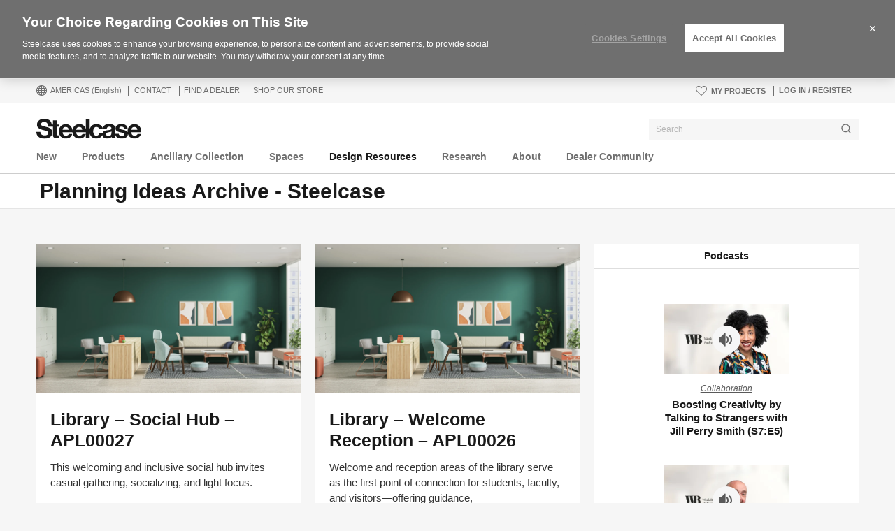

--- FILE ---
content_type: text/html; charset=UTF-8
request_url: https://www.steelcase.com/resources/space-planning-ideas/?search=Eyesite
body_size: 38260
content:
<!DOCTYPE html>
<!--[if lte IE 7]><html class="so-sorry"> <![endif]-->
<!--[if IE 8]><html class="no-js ie ie8" lang="en-US"> <![endif]-->
<!--[if IE 9]><html class="no-js ie ie9" lang="en-US"> <![endif]-->
<!--[if gt IE 9]><html class="no-js" lang="en-US"> <![endif]-->
<!--[if !IE]><!--><html class="no-js en_US" lang="en-US"> <!--<![endif]-->
<head>
<meta charset="UTF-8"/>
<meta name="viewport" content="width=device-width, initial-scale=1.0"/>
<meta name="google-site-verification" content="_6ZsBWICBTfRg6gM0xvf6ewsmTPGud_BcHXUJop2OxU" />
<title>Planning Ideas Archive - Steelcase</title>

		<script>
			var tribe = window.tribe || {}; tribe.retina = {};
			tribe.retina.pixelRatio = ((window.devicePixelRatio === undefined) ? 1 : window.devicePixelRatio);
			tribe.retina.date = new Date();
			tribe.retina.date.setTime( tribe.retina.date.getTime() + (365 * 24 * 60 * 60 * 1000) );
			tribe.retina.expires = "" + tribe.retina.date.toGMTString();
			document.cookie = 'devicePixelRatio' + '=' + tribe.retina.pixelRatio + '; expires=' + tribe.retina.expires + '; path=/';
		</script>
		        <script>
            // ASYNC Datadog Real User Monitoring (RUM)
            (function (h, o, u, n, d) {
                h = h[d] = h[d] || {
                    q: [], onReady: function (c) {
                        h.q.push(c)
                    }
                }
                d = o.createElement(u);
                d.async = 1;
                d.src = n
                n = o.getElementsByTagName(u)[0];
                n.parentNode.insertBefore(d, n)
            })(window, document, 'script', 'https://www.datadoghq-browser-agent.com/datadog-rum.js', 'DD_RUM')
            DD_RUM.onReady(function () {
                DD_RUM.init({
                    clientToken: 'pub7f170ab8c7381319ef634471d8c6d0a7',
                    applicationId: '1bb7d4a8-7c60-45d4-9bc6-4a37bd1563d7',
                    site: 'datadoghq.com',
                    service: 'steelcase.com',
                    env: 'PRODUCTION',
                    version: '2025.11.10.05.03',
                    sampleRate: 100,
                    trackInteractions: true,
                })
            })
        </script>
		<meta name='robots' content='index, follow, max-image-preview:large, max-snippet:-1, max-video-preview:-1' />
<!-- OneTrust Cookies Consent Notice start for www.steelcase.com -->

<script src="https://cdn.cookielaw.org/scripttemplates/otSDKStub.js" data-document-language="true" type="text/javascript" charset="UTF-8" data-domain-script="3bb64076-fbe2-46f6-8225-e256883b99d1" ></script>
<script type="text/javascript">
function OptanonWrapper() { }
</script>
<!-- OneTrust Cookies Consent Notice end for www.steelcase.com -->
	<!-- This site is optimized with the Yoast SEO plugin v23.5 - https://yoast.com/wordpress/plugins/seo/ -->
	<link rel="canonical" href="https://www.steelcase.com/resources/space-planning-ideas/" />
	<link rel="next" href="https://www.steelcase.com/resources/space-planning-ideas/page/2/" />
	<meta property="og:locale" content="en_US" />
	<meta property="og:type" content="website" />
	<meta property="og:title" content="Planning Ideas Archive - Steelcase" />
	<meta property="og:url" content="https://www.steelcase.com/resources/space-planning-ideas/" />
	<meta property="og:site_name" content="Steelcase" />
	<meta name="twitter:card" content="summary_large_image" />
	<!-- / Yoast SEO plugin. -->


<link rel='dns-prefetch' href='//www.steelcase.com' />
<link rel='dns-prefetch' href='//dumy1g3ng547g.cloudfront.net' />
<link rel='dns-prefetch' href='//widget.cloudinary.com' />
<link rel="alternate" type="application/rss+xml" title="Steelcase &raquo; Planning Ideas Feed" href="https://www.steelcase.com/resources/space-planning-ideas/feed/" />
<link rel='stylesheet' id='custom-css-css' href='https://dumy1g3ng547g.cloudfront.net/css/custom-css.css?ver=1759768840' type='text/css' media='all' />
<link rel='stylesheet' id='tribe-events-pro-mini-calendar-block-styles-css' href='https://dumy1g3ng547g.cloudfront.net/content/plugins/events-calendar-pro/src/resources/css/tribe-events-pro-mini-calendar-block.min.css?ver=5.13.0' type='text/css' media='all' />
<style id='wp-emoji-styles-inline-css' type='text/css'>

	img.wp-smiley, img.emoji {
		display: inline !important;
		border: none !important;
		box-shadow: none !important;
		height: 1em !important;
		width: 1em !important;
		margin: 0 0.07em !important;
		vertical-align: -0.1em !important;
		background: none !important;
		padding: 0 !important;
	}
</style>
<link rel='stylesheet' id='wp-block-library-css' href='https://dumy1g3ng547g.cloudfront.net/wp-includes/css/dist/block-library/style.min.css?ver=6.6.4' type='text/css' media='all' />
<style id='classic-theme-styles-inline-css' type='text/css'>
/*! This file is auto-generated */
.wp-block-button__link{color:#fff;background-color:#32373c;border-radius:9999px;box-shadow:none;text-decoration:none;padding:calc(.667em + 2px) calc(1.333em + 2px);font-size:1.125em}.wp-block-file__button{background:#32373c;color:#fff;text-decoration:none}
</style>
<style id='global-styles-inline-css' type='text/css'>
:root{--wp--preset--aspect-ratio--square: 1;--wp--preset--aspect-ratio--4-3: 4/3;--wp--preset--aspect-ratio--3-4: 3/4;--wp--preset--aspect-ratio--3-2: 3/2;--wp--preset--aspect-ratio--2-3: 2/3;--wp--preset--aspect-ratio--16-9: 16/9;--wp--preset--aspect-ratio--9-16: 9/16;--wp--preset--color--black: #000000;--wp--preset--color--cyan-bluish-gray: #abb8c3;--wp--preset--color--white: #ffffff;--wp--preset--color--pale-pink: #f78da7;--wp--preset--color--vivid-red: #cf2e2e;--wp--preset--color--luminous-vivid-orange: #ff6900;--wp--preset--color--luminous-vivid-amber: #fcb900;--wp--preset--color--light-green-cyan: #7bdcb5;--wp--preset--color--vivid-green-cyan: #00d084;--wp--preset--color--pale-cyan-blue: #8ed1fc;--wp--preset--color--vivid-cyan-blue: #0693e3;--wp--preset--color--vivid-purple: #9b51e0;--wp--preset--gradient--vivid-cyan-blue-to-vivid-purple: linear-gradient(135deg,rgba(6,147,227,1) 0%,rgb(155,81,224) 100%);--wp--preset--gradient--light-green-cyan-to-vivid-green-cyan: linear-gradient(135deg,rgb(122,220,180) 0%,rgb(0,208,130) 100%);--wp--preset--gradient--luminous-vivid-amber-to-luminous-vivid-orange: linear-gradient(135deg,rgba(252,185,0,1) 0%,rgba(255,105,0,1) 100%);--wp--preset--gradient--luminous-vivid-orange-to-vivid-red: linear-gradient(135deg,rgba(255,105,0,1) 0%,rgb(207,46,46) 100%);--wp--preset--gradient--very-light-gray-to-cyan-bluish-gray: linear-gradient(135deg,rgb(238,238,238) 0%,rgb(169,184,195) 100%);--wp--preset--gradient--cool-to-warm-spectrum: linear-gradient(135deg,rgb(74,234,220) 0%,rgb(151,120,209) 20%,rgb(207,42,186) 40%,rgb(238,44,130) 60%,rgb(251,105,98) 80%,rgb(254,248,76) 100%);--wp--preset--gradient--blush-light-purple: linear-gradient(135deg,rgb(255,206,236) 0%,rgb(152,150,240) 100%);--wp--preset--gradient--blush-bordeaux: linear-gradient(135deg,rgb(254,205,165) 0%,rgb(254,45,45) 50%,rgb(107,0,62) 100%);--wp--preset--gradient--luminous-dusk: linear-gradient(135deg,rgb(255,203,112) 0%,rgb(199,81,192) 50%,rgb(65,88,208) 100%);--wp--preset--gradient--pale-ocean: linear-gradient(135deg,rgb(255,245,203) 0%,rgb(182,227,212) 50%,rgb(51,167,181) 100%);--wp--preset--gradient--electric-grass: linear-gradient(135deg,rgb(202,248,128) 0%,rgb(113,206,126) 100%);--wp--preset--gradient--midnight: linear-gradient(135deg,rgb(2,3,129) 0%,rgb(40,116,252) 100%);--wp--preset--font-size--small: 13px;--wp--preset--font-size--medium: 20px;--wp--preset--font-size--large: 36px;--wp--preset--font-size--x-large: 42px;--wp--preset--spacing--20: 0.44rem;--wp--preset--spacing--30: 0.67rem;--wp--preset--spacing--40: 1rem;--wp--preset--spacing--50: 1.5rem;--wp--preset--spacing--60: 2.25rem;--wp--preset--spacing--70: 3.38rem;--wp--preset--spacing--80: 5.06rem;--wp--preset--shadow--natural: 6px 6px 9px rgba(0, 0, 0, 0.2);--wp--preset--shadow--deep: 12px 12px 50px rgba(0, 0, 0, 0.4);--wp--preset--shadow--sharp: 6px 6px 0px rgba(0, 0, 0, 0.2);--wp--preset--shadow--outlined: 6px 6px 0px -3px rgba(255, 255, 255, 1), 6px 6px rgba(0, 0, 0, 1);--wp--preset--shadow--crisp: 6px 6px 0px rgba(0, 0, 0, 1);}:where(.is-layout-flex){gap: 0.5em;}:where(.is-layout-grid){gap: 0.5em;}body .is-layout-flex{display: flex;}.is-layout-flex{flex-wrap: wrap;align-items: center;}.is-layout-flex > :is(*, div){margin: 0;}body .is-layout-grid{display: grid;}.is-layout-grid > :is(*, div){margin: 0;}:where(.wp-block-columns.is-layout-flex){gap: 2em;}:where(.wp-block-columns.is-layout-grid){gap: 2em;}:where(.wp-block-post-template.is-layout-flex){gap: 1.25em;}:where(.wp-block-post-template.is-layout-grid){gap: 1.25em;}.has-black-color{color: var(--wp--preset--color--black) !important;}.has-cyan-bluish-gray-color{color: var(--wp--preset--color--cyan-bluish-gray) !important;}.has-white-color{color: var(--wp--preset--color--white) !important;}.has-pale-pink-color{color: var(--wp--preset--color--pale-pink) !important;}.has-vivid-red-color{color: var(--wp--preset--color--vivid-red) !important;}.has-luminous-vivid-orange-color{color: var(--wp--preset--color--luminous-vivid-orange) !important;}.has-luminous-vivid-amber-color{color: var(--wp--preset--color--luminous-vivid-amber) !important;}.has-light-green-cyan-color{color: var(--wp--preset--color--light-green-cyan) !important;}.has-vivid-green-cyan-color{color: var(--wp--preset--color--vivid-green-cyan) !important;}.has-pale-cyan-blue-color{color: var(--wp--preset--color--pale-cyan-blue) !important;}.has-vivid-cyan-blue-color{color: var(--wp--preset--color--vivid-cyan-blue) !important;}.has-vivid-purple-color{color: var(--wp--preset--color--vivid-purple) !important;}.has-black-background-color{background-color: var(--wp--preset--color--black) !important;}.has-cyan-bluish-gray-background-color{background-color: var(--wp--preset--color--cyan-bluish-gray) !important;}.has-white-background-color{background-color: var(--wp--preset--color--white) !important;}.has-pale-pink-background-color{background-color: var(--wp--preset--color--pale-pink) !important;}.has-vivid-red-background-color{background-color: var(--wp--preset--color--vivid-red) !important;}.has-luminous-vivid-orange-background-color{background-color: var(--wp--preset--color--luminous-vivid-orange) !important;}.has-luminous-vivid-amber-background-color{background-color: var(--wp--preset--color--luminous-vivid-amber) !important;}.has-light-green-cyan-background-color{background-color: var(--wp--preset--color--light-green-cyan) !important;}.has-vivid-green-cyan-background-color{background-color: var(--wp--preset--color--vivid-green-cyan) !important;}.has-pale-cyan-blue-background-color{background-color: var(--wp--preset--color--pale-cyan-blue) !important;}.has-vivid-cyan-blue-background-color{background-color: var(--wp--preset--color--vivid-cyan-blue) !important;}.has-vivid-purple-background-color{background-color: var(--wp--preset--color--vivid-purple) !important;}.has-black-border-color{border-color: var(--wp--preset--color--black) !important;}.has-cyan-bluish-gray-border-color{border-color: var(--wp--preset--color--cyan-bluish-gray) !important;}.has-white-border-color{border-color: var(--wp--preset--color--white) !important;}.has-pale-pink-border-color{border-color: var(--wp--preset--color--pale-pink) !important;}.has-vivid-red-border-color{border-color: var(--wp--preset--color--vivid-red) !important;}.has-luminous-vivid-orange-border-color{border-color: var(--wp--preset--color--luminous-vivid-orange) !important;}.has-luminous-vivid-amber-border-color{border-color: var(--wp--preset--color--luminous-vivid-amber) !important;}.has-light-green-cyan-border-color{border-color: var(--wp--preset--color--light-green-cyan) !important;}.has-vivid-green-cyan-border-color{border-color: var(--wp--preset--color--vivid-green-cyan) !important;}.has-pale-cyan-blue-border-color{border-color: var(--wp--preset--color--pale-cyan-blue) !important;}.has-vivid-cyan-blue-border-color{border-color: var(--wp--preset--color--vivid-cyan-blue) !important;}.has-vivid-purple-border-color{border-color: var(--wp--preset--color--vivid-purple) !important;}.has-vivid-cyan-blue-to-vivid-purple-gradient-background{background: var(--wp--preset--gradient--vivid-cyan-blue-to-vivid-purple) !important;}.has-light-green-cyan-to-vivid-green-cyan-gradient-background{background: var(--wp--preset--gradient--light-green-cyan-to-vivid-green-cyan) !important;}.has-luminous-vivid-amber-to-luminous-vivid-orange-gradient-background{background: var(--wp--preset--gradient--luminous-vivid-amber-to-luminous-vivid-orange) !important;}.has-luminous-vivid-orange-to-vivid-red-gradient-background{background: var(--wp--preset--gradient--luminous-vivid-orange-to-vivid-red) !important;}.has-very-light-gray-to-cyan-bluish-gray-gradient-background{background: var(--wp--preset--gradient--very-light-gray-to-cyan-bluish-gray) !important;}.has-cool-to-warm-spectrum-gradient-background{background: var(--wp--preset--gradient--cool-to-warm-spectrum) !important;}.has-blush-light-purple-gradient-background{background: var(--wp--preset--gradient--blush-light-purple) !important;}.has-blush-bordeaux-gradient-background{background: var(--wp--preset--gradient--blush-bordeaux) !important;}.has-luminous-dusk-gradient-background{background: var(--wp--preset--gradient--luminous-dusk) !important;}.has-pale-ocean-gradient-background{background: var(--wp--preset--gradient--pale-ocean) !important;}.has-electric-grass-gradient-background{background: var(--wp--preset--gradient--electric-grass) !important;}.has-midnight-gradient-background{background: var(--wp--preset--gradient--midnight) !important;}.has-small-font-size{font-size: var(--wp--preset--font-size--small) !important;}.has-medium-font-size{font-size: var(--wp--preset--font-size--medium) !important;}.has-large-font-size{font-size: var(--wp--preset--font-size--large) !important;}.has-x-large-font-size{font-size: var(--wp--preset--font-size--x-large) !important;}
:where(.wp-block-post-template.is-layout-flex){gap: 1.25em;}:where(.wp-block-post-template.is-layout-grid){gap: 1.25em;}
:where(.wp-block-columns.is-layout-flex){gap: 2em;}:where(.wp-block-columns.is-layout-grid){gap: 2em;}
:root :where(.wp-block-pullquote){font-size: 1.5em;line-height: 1.6;}
</style>
<link rel='stylesheet' id='steelcase-global-css' href='https://dumy1g3ng547g.cloudfront.net/content/themes/steelcase/css/style.min.css?ver=cfcfa18d677e693bc2cf7367164e6507c012eab4' type='text/css' media='all' />
<link rel='stylesheet' id='steelcase-print-css' href='https://dumy1g3ng547g.cloudfront.net/content/themes/steelcase/css/print.min.css?ver=cfcfa18d677e693bc2cf7367164e6507c012eab4' type='text/css' media='print' />
<link rel='stylesheet' id='steelcase-archives-old-css' href='https://dumy1g3ng547g.cloudfront.net/content/themes/steelcase/css/archives-old.min.css?ver=cfcfa18d677e693bc2cf7367164e6507c012eab4' type='text/css' media='all' />
<style id='akismet-widget-style-inline-css' type='text/css'>

			.a-stats {
				--akismet-color-mid-green: #357b49;
				--akismet-color-white: #fff;
				--akismet-color-light-grey: #f6f7f7;

				max-width: 350px;
				width: auto;
			}

			.a-stats * {
				all: unset;
				box-sizing: border-box;
			}

			.a-stats strong {
				font-weight: 600;
			}

			.a-stats a.a-stats__link,
			.a-stats a.a-stats__link:visited,
			.a-stats a.a-stats__link:active {
				background: var(--akismet-color-mid-green);
				border: none;
				box-shadow: none;
				border-radius: 8px;
				color: var(--akismet-color-white);
				cursor: pointer;
				display: block;
				font-family: -apple-system, BlinkMacSystemFont, 'Segoe UI', 'Roboto', 'Oxygen-Sans', 'Ubuntu', 'Cantarell', 'Helvetica Neue', sans-serif;
				font-weight: 500;
				padding: 12px;
				text-align: center;
				text-decoration: none;
				transition: all 0.2s ease;
			}

			/* Extra specificity to deal with TwentyTwentyOne focus style */
			.widget .a-stats a.a-stats__link:focus {
				background: var(--akismet-color-mid-green);
				color: var(--akismet-color-white);
				text-decoration: none;
			}

			.a-stats a.a-stats__link:hover {
				filter: brightness(110%);
				box-shadow: 0 4px 12px rgba(0, 0, 0, 0.06), 0 0 2px rgba(0, 0, 0, 0.16);
			}

			.a-stats .count {
				color: var(--akismet-color-white);
				display: block;
				font-size: 1.5em;
				line-height: 1.4;
				padding: 0 13px;
				white-space: nowrap;
			}
		
</style>
<script type="text/javascript" src="https://dumy1g3ng547g.cloudfront.net/wp-includes/js/jquery/jquery.min.js?ver=3.7.1" id="jquery-core-js"></script>
<script type="text/javascript" src="https://dumy1g3ng547g.cloudfront.net/wp-includes/js/jquery/jquery-migrate.min.js?ver=3.4.1" id="jquery-migrate-js"></script>
<script type="text/javascript" src="https://dumy1g3ng547g.cloudfront.net/content/themes/steelcase/js/modernizr.min.js?ver=cfcfa18d677e693bc2cf7367164e6507c012eab4" id="steelcase-modernizr-js"></script>
<script type="text/javascript" src="https://dumy1g3ng547g.cloudfront.net/content/themes/steelcase/js/slick.min.js?ver=cfcfa18d677e693bc2cf7367164e6507c012eab4" id="steelcase-slick-js"></script>
<link rel="https://api.w.org/" href="https://www.steelcase.com/restapi/" /><link rel="EditURI" type="application/rsd+xml" title="RSD" href="https://www.steelcase.com/xmlrpc.php?rsd" />
<script src="https://www.googleoptimize.com/optimize.js?id=GTM-W8DMSLM"></script>

<script type='text/javascript'>
let updatedLinkFlag = false;

function flShims() {
    const targetNode = document.body;
    
    if(!targetNode) {
        window.setTimeout(flShims, 500);
        return;
    }
    const flRoot = document.getElementById('fl-root');
    if(!flRoot) {
        window.setTimeout(flShims, 100);
        return;
    }

    var tabsPanel = document.getElementsByClassName("finish-details__tabs-data");
    
    if(!tabsPanel[0]) {
        window.setTimeout(flShims, 100);
        return;
    }

    if(tabsPanel[0] && !updatedLinkFlag) {
        var trElements = tabsPanel[0].getElementsByTagName("tr");
        for(let i = 0; i < trElements.length; i++){
            let thElement = trElements[i].getElementsByTagName("th")[0]
            let tdClass = trElements[i].getElementsByTagName("td")[0]
            
            if(thElement.innerHTML === "ACT") {
                var actIcons = tdClass.getElementsByTagName("span")

                for(let j = 0; j < actIcons.length; j++) {
                    if(actIcons[j].className.includes("high-traffic")){
                        actIcons[j].removeAttribute("class");
                        actIcons[j].setAttribute("class", "finish-details__tabs-data--act-icon finish-details__tabs-data--abrasion-low-traffic");
                    }
                    if(actIcons[j].className.includes("low-traffic")){
                        actIcons[j].removeAttribute("class");
                        actIcons[j].setAttribute("class", "finish-details__tabs-data--act-icon finish-details__tabs-data--abrasion-high-traffic");
                    }
                }
            }
        }
        updatedLinkFlag = true;
    }

}
flShims();
</script><!-- Stream WordPress user activity plugin v4.1.1 -->
<meta name="tec-api-version" content="v1"><meta name="tec-api-origin" content="https://www.steelcase.com"><link rel="alternate" href="https://www.steelcase.com/restapi/tribe/events/v1/" /><link rel="shortcut icon" href="https://www.steelcase.com/content/plugins/tribe-branding/assets/branding_icon_favicon.ico"><link rel="apple-touch-icon-precomposed" href="https://www.steelcase.com/content/plugins/tribe-branding/assets/branding_icon_favicon.ico"><meta name="msapplication-TileImage" content="https://www.steelcase.com/content/plugins/tribe-branding/assets/branding_icon_favicon.ico"><script type="text/javascript">
    var digitalData = {"plugInVersion":"9.9","generatedDate":"2025-12-16","page":{"pageInfo":{"pageName":"Planning Ideas Archive","breadCrumbs":"","destinationURL":"https:\/\/","geoCountry":"US","geoRegion":"Americas","language":"en_US","pageID":"0","siteBrand":"steelcase","sysEnv":"production"},"category":{"pageType":"planning-idea","primaryCategory":"","subCategory1":""}},"user":{"profile":[{"profileInfo":{"profileID":"","userGUID":"","returningStatus":"new","type":"guest","userFirstName":"","userLastName":"","email":"","bestDescribesMe":""}}]}};
    </script><meta name="generator" content="Powered by Slider Revolution 6.7.25 - responsive, Mobile-Friendly Slider Plugin for WordPress with comfortable drag and drop interface." />
<link rel="icon" href="https://images.steelcase.com/image/upload/c_fill,q_auto,f_auto,h_48,w_48/v1600884069/www.steelcase.com/2020/09/23/cropped-favicon.png" sizes="32x32" />
<link rel="icon" href="https://images.steelcase.com/image/upload/c_fill,q_auto,f_auto,h_284,w_284/v1600884069/www.steelcase.com/2020/09/23/cropped-favicon.png" sizes="192x192" />
<link rel="apple-touch-icon" href="https://images.steelcase.com/image/upload/c_fill,q_auto,f_auto,h_185,w_185/v1600884069/www.steelcase.com/2020/09/23/cropped-favicon.png" />
<meta name="msapplication-TileImage" content="https://images.steelcase.com/image/upload/c_fill,q_auto,f_auto,h_284,w_284/v1600884069/www.steelcase.com/2020/09/23/cropped-favicon.png" />
<script>function setREVStartSize(e){
			//window.requestAnimationFrame(function() {
				window.RSIW = window.RSIW===undefined ? window.innerWidth : window.RSIW;
				window.RSIH = window.RSIH===undefined ? window.innerHeight : window.RSIH;
				try {
					var pw = document.getElementById(e.c).parentNode.offsetWidth,
						newh;
					pw = pw===0 || isNaN(pw) || (e.l=="fullwidth" || e.layout=="fullwidth") ? window.RSIW : pw;
					e.tabw = e.tabw===undefined ? 0 : parseInt(e.tabw);
					e.thumbw = e.thumbw===undefined ? 0 : parseInt(e.thumbw);
					e.tabh = e.tabh===undefined ? 0 : parseInt(e.tabh);
					e.thumbh = e.thumbh===undefined ? 0 : parseInt(e.thumbh);
					e.tabhide = e.tabhide===undefined ? 0 : parseInt(e.tabhide);
					e.thumbhide = e.thumbhide===undefined ? 0 : parseInt(e.thumbhide);
					e.mh = e.mh===undefined || e.mh=="" || e.mh==="auto" ? 0 : parseInt(e.mh,0);
					if(e.layout==="fullscreen" || e.l==="fullscreen")
						newh = Math.max(e.mh,window.RSIH);
					else{
						e.gw = Array.isArray(e.gw) ? e.gw : [e.gw];
						for (var i in e.rl) if (e.gw[i]===undefined || e.gw[i]===0) e.gw[i] = e.gw[i-1];
						e.gh = e.el===undefined || e.el==="" || (Array.isArray(e.el) && e.el.length==0)? e.gh : e.el;
						e.gh = Array.isArray(e.gh) ? e.gh : [e.gh];
						for (var i in e.rl) if (e.gh[i]===undefined || e.gh[i]===0) e.gh[i] = e.gh[i-1];
											
						var nl = new Array(e.rl.length),
							ix = 0,
							sl;
						e.tabw = e.tabhide>=pw ? 0 : e.tabw;
						e.thumbw = e.thumbhide>=pw ? 0 : e.thumbw;
						e.tabh = e.tabhide>=pw ? 0 : e.tabh;
						e.thumbh = e.thumbhide>=pw ? 0 : e.thumbh;
						for (var i in e.rl) nl[i] = e.rl[i]<window.RSIW ? 0 : e.rl[i];
						sl = nl[0];
						for (var i in nl) if (sl>nl[i] && nl[i]>0) { sl = nl[i]; ix=i;}
						var m = pw>(e.gw[ix]+e.tabw+e.thumbw) ? 1 : (pw-(e.tabw+e.thumbw)) / (e.gw[ix]);
						newh =  (e.gh[ix] * m) + (e.tabh + e.thumbh);
					}
					var el = document.getElementById(e.c);
					if (el!==null && el) el.style.height = newh+"px";
					el = document.getElementById(e.c+"_wrapper");
					if (el!==null && el) {
						el.style.height = newh+"px";
						el.style.display = "block";
					}
				} catch(e){
					console.log("Failure at Presize of Slider:" + e)
				}
			//});
		  };</script>
<script src="//assets.adobedtm.com/launch-ENce67f36dbb974359b2e0cba807fffc5b.min.js"></script><script>var $ = jQuery.noConflict();</script>
</head>

<body class="post-type-archive post-type-archive-planning-idea currency-usd tribe-no-js page-template-srv-www-default-releases-cfcfa18d677e693bc2cf7367164e6507c012eab4-content-themes-steelcase-page-php filters-loop-page planning-idea-library-social-hub-apl00027" data-resourceurl="https://dumy1g3ng547g.cloudfront.net/content/themes/steelcase/">
		<script>
		/* Output a bit of configuration for Lazy Sizes Lib to prevent conflicts with the existing lazyload lib */
		window.lazySizesConfig = window.lazySizesConfig || {};
		window.lazySizesConfig.lazyClass = 'lslazyload';
	</script>
	<script>
		var steelcase_deepscroll = false;
		if (
			location.hash.length &&
			location.hash.slice( 0, 10 ) !== "#location/" &&
			location.hash.slice( 0, 8 ) !== "#comment" &&
			location.hash.slice( 0, 8 ) !== "#respond"
				) {
			steelcase_deepscroll = true;
			document.write(
				'<div class="sc-loading-mask deepscroll-spinner"><div class="sc-loading-spinner"><i class="sq-1"></i><i class="sq-2"></i><i class="sq-3"></i></div></div>' );
		}
	</script>
			<div id="page" class="hfeed site">
			
<nav id="mobile-nav-bar">
	<a id="mobile-trigger-left" href="#" class="icon icon-mobile-menu" aria-label="Menu"></a>
	<a class="mobile-logo-trigger" href="https://www.steelcase.com"><img class="mobile-logo" src="https://dumy1g3ng547g.cloudfront.net/content/themes/steelcase/img/logo.svg" alt="Steelcase" /></a>
	<a id="mobile-trigger-right" href="#" class="icon icon-user-account" aria-label="User Account"></a>
				<a href="#" class="mobile-search-trigger icon icon-search" data-js="mobile-search-trigger" aria-label="Search"></a>
		<div class="mobile-search-wrapper" data-js="mobile-search">
			<div id="mobile-autocomplete" data-js="algolia-autocomplete" data-search-selected="all"></div>			<div class="mobile-search-mask"></div>
		</div>
	
</nav>


<nav id="mobile-user-menu" class="menu-level-1" data-id="main-right">
	<ul class="mobile-user-menu__items">
		<li class="mobile-close-wrap">
			<button type="button" class="icon icon-close mobile-menu__close mobile-menu__close--left" aria-label="{{nls.scroll_feature_close}}"></button>
		</li>
		
					<li>
				<a class="user-menu-trigger" href="https://www.steelcase.com/projects">
					My Projects					<i class="icon icon-heart-o"></i>
				</a>
			</li>
				<li class="mobile-group-heading">Account</li>

				<li class="user-login-link">
							<a href="#" class="user-menu-trigger trigger-signup login-link">
					Log in / Register				</a>
					</li>
				<li class="language-chooser-link">
			<a class="user-menu-trigger sub-menu-trigger" href="#" data-target="region">
				<span>Americas</span> <span class="lang-label">(English)</span>
			</a>
		</li>

		
							</ul>
</nav>

<nav id="mobile-region" class="menu-sub menu-level-2" data-id="region">
	<ul>
		<li class="mobile-close-wrap">
			<button type="button" class="icon icon-close mobile-menu__close mobile-menu__close--left" aria-label="{{nls.scroll_feature_close}}"></button>
		</li>
		<li class="mobile-level-header">
			<a class="menu-sub-back" href="#" data-target="main-right">
				<i class="icon icon-arrow-left"></i>
				Back			</a>
		</li>
		<li class="region-group-heading">Americas</li>
					<li>
				<a  class="user-menu-trigger language-selection active" data-lcode="en_US" href="https://www.steelcase.com/resources/space-planning-ideas/">English</a>			</li>
						<li>
				<a  class="user-menu-trigger language-selection"  data-lcode="es_MX" href="https://www.steelcase.com/na-es/recursos/ideas-planificacion-espacio/">Español</a>			</li>
					<li class="region-group-heading">Europe, Middle East, Africa</li>
					<li>
				<a  class="user-menu-trigger language-selection"  data-lcode="de_DE" href="https://www.steelcase.com/eu-de/unterlagen/planungsbeispiele/">Deutsch</a>			</li>
						<li>
				<a  class="user-menu-trigger language-selection"  data-lcode="en_GB" href="https://www.steelcase.com/eu-en/resources/space-planning-ideas/">English</a>			</li>
						<li>
				<a  class="user-menu-trigger language-selection"  data-lcode="es_ES" href="https://www.steelcase.com/eu-es/recursos/ideas-planificacion-espacio/">Español</a>			</li>
						<li>
				<a  class="user-menu-trigger language-selection"  data-lcode="fr_FR" href="https://www.steelcase.com/eu-fr/ressources/idees-amenagement/">Français</a>			</li>
					<li class="region-group-heading">Asia Pacific</li>
					<li>
				<a  class="user-menu-trigger language-selection"  data-lcode="en_AU" href="https://www.steelcase.com/asia-en/resources/space-planning-ideas/">English</a>			</li>
						<li>
				<a  class="user-menu-trigger language-selection"  data-lcode="zh_CN" href="https://www.steelcase.com/asia-zh/resources/space-planning-ideas/">中文</a>			</li>
						<li>
				<a  class="user-menu-trigger language-selection"  data-lcode="ja" href="https://www.steelcase.com/asia-ja/resources/space-planning-ideas/">日本語</a>			</li>
					<li class="region-group-heading">Countries</li>
		<li>
			<a class="user-menu-trigger" href="https://www.steelcase.com/countries/">
				View All Countries			</a>
		</li>
	</ul>
</nav>

						<section class="top">
				
<div id="user-nav">
	<nav
			role="navigation"
			aria-label="User Navigation"
			itemscope itemtype="http://schema.org/SiteNavigationElement"
			class="clearfix"
	>
		<h3 class="visuallyhidden">User Menu</h3>
		
		<ol class="utility-navigation">
			<li id="country-select-menu">
				<a href="#"
				   id="country-select"
				   aria-label="Country Select Menu"
				   aria-expanded="false"
				>
					<i class="icon icon-global"></i>
					Americas					<span class="lang-label">(English)</span>
				</a>
				<div class="desktop-region-selector">
					<i class="region-arrow-border"></i>
					<i class="region-arrow"></i>
					<div class="region-selector-header">Select a region/language</div>
					<ul class="region-selector-groups group">
						<li class="region-selector-group">
							<ul>
								<li class="region-group-heading">Americas</li>
											<li>
				<a  class="user-menu-trigger language-selection active" data-lcode="en_US" href="https://www.steelcase.com/resources/space-planning-ideas/">English</a>			</li>
						<li>
				<a  class="user-menu-trigger language-selection"  data-lcode="es_MX" href="https://www.steelcase.com/na-es/recursos/ideas-planificacion-espacio/">Español</a>			</li>
										</ul>
						</li>
						<li class="region-selector-group">
							<ul>
								<li class="region-group-heading">Europe, Middle East, Africa</li>
											<li>
				<a  class="user-menu-trigger language-selection"  data-lcode="de_DE" href="https://www.steelcase.com/eu-de/unterlagen/planungsbeispiele/">Deutsch</a>			</li>
						<li>
				<a  class="user-menu-trigger language-selection"  data-lcode="en_GB" href="https://www.steelcase.com/eu-en/resources/space-planning-ideas/">English</a>			</li>
						<li>
				<a  class="user-menu-trigger language-selection"  data-lcode="es_ES" href="https://www.steelcase.com/eu-es/recursos/ideas-planificacion-espacio/">Español</a>			</li>
						<li>
				<a  class="user-menu-trigger language-selection"  data-lcode="fr_FR" href="https://www.steelcase.com/eu-fr/ressources/idees-amenagement/">Français</a>			</li>
										</ul>
						</li>
						<li class="region-selector-group">
							<ul>
								<li class="region-group-heading">Asia Pacific</li>
											<li>
				<a  class="user-menu-trigger language-selection"  data-lcode="en_AU" href="https://www.steelcase.com/asia-en/resources/space-planning-ideas/">English</a>			</li>
						<li>
				<a  class="user-menu-trigger language-selection"  data-lcode="zh_CN" href="https://www.steelcase.com/asia-zh/resources/space-planning-ideas/">中文</a>			</li>
						<li>
				<a  class="user-menu-trigger language-selection"  data-lcode="ja" href="https://www.steelcase.com/asia-ja/resources/space-planning-ideas/">日本語</a>			</li>
										</ul>
						</li>
					</ul>
					<a class="country-page-link"
					   href="https://www.steelcase.com/markets"
					>Click here to see our list of supported markets.</a>
				</div>
			</li>
			<li><a href="/contact-us/">Contact</a></li><li><a href="/find-us/where-to-buy/dealers/">Find a Dealer</a></li><li><a href="https://store.steelcase.com/" target="_blank">Shop Our Store</a></li>		</ol>

					<ol class="user-navigation">
										<li>
							<a class="usernav-projects"
							   href="https://www.steelcase.com/projects"
							>
								<i class="icon icon-heart-o"></i>My Projects							</a>
						</li>
											<li data-feature="10">
						<a href="javascript:void(0)" class="trigger-signup login-link">
							Log in / Register						</a>
					</li>
							</ol>
			</nav>
</div><!-- #usernav -->
				<header id="main-nav" class="site-header" role="banner">
	<div class="site-header__inner">
		<h1 class="site-title">
			<a href="https://www.steelcase.com">
				<img
					id="branding"
					class="swap-svg" src="https://dumy1g3ng547g.cloudfront.net/content/themes/steelcase/img/logo.svg"
					data-png="https://dumy1g3ng547g.cloudfront.net/content/themes/steelcase/img/logo-150.png"
					alt="Steelcase"/>
			</a>
		</h1>
		<nav id="desktop-nav" class="menu-main-menu-container"><ul id="menu-main-menu" class="desktop-nav-wrap group"><li id="menu-item-570254" class="menu-item menu-item-type-custom menu-item-object-custom menu-item-570254 desktop-nav-item"><a href="https://www.steelcase.com/new/" class=" desktop-nav-trigger">New</a></li>
<li id="menu-item-423704" class="products menu-item menu-item-type-custom menu-item-object-custom menu-item-423704 desktop-nav-item"><a href="#" class=" desktop-nav-trigger">Products</a></li>
<li id="menu-item-843054" class="menu-item menu-item-type-custom menu-item-object-custom menu-item-843054 desktop-nav-item"><a href="https://www.steelcase.com/ancillary/" class=" desktop-nav-trigger">Ancillary Collection</a></li>
<li id="menu-item-246423" class="inspiration menu-item menu-item-type-custom menu-item-object-custom menu-item-246423 desktop-nav-item"><a href="#" class=" desktop-nav-trigger">Spaces</a></li>
<li id="menu-item-579" class="resources menu-item menu-item-type-custom menu-item-object-custom current-menu-parent menu-item-579 desktop-nav-item"><a href="#" class=" desktop-nav-trigger">Design Resources</a></li>
<li id="menu-item-283375" class="research-parent menu-item menu-item-type-custom menu-item-object-custom menu-item-283375 desktop-nav-item"><a href="https://www.steelcase.com/insights-research/" class=" desktop-nav-trigger">Research</a></li>
<li id="menu-item-575" class="discover menu-item menu-item-type-custom menu-item-object-custom menu-item-575 desktop-nav-item"><a href="https://www.steelcase.com/about/information/media/" class=" desktop-nav-trigger">About</a></li>
<li id="menu-item-704718" class="menu-item menu-item-type-custom menu-item-object-custom menu-item-704718 desktop-nav-item"><a href="https://www.steelcase.com/about/steelcase/dealers/" class=" desktop-nav-trigger">Dealer Community</a></li>
</ul></nav>		<div id="desktop-search" class="desktop-search">
			<div class="dn-top-search-wrapper">
				<div class="site-search__wrapper" data-js="site-search__form"><div id="autocomplete" data-js="algolia-autocomplete" data-search-selected="all"></div></div>			</div>
		</div>
	</div>
</header>
			</section>
			<div class="c-wrap">

<header class="page-heading">
	<div class="page-title">
		<h1>Planning Ideas Archive - Steelcase</h1>
	</div>
</header>

<main id="content" class="site-content content-wrap no-panel-nav" role="main" data-url-key="content-top" data-link-container="index">

	<section class="gcard-wrap gcard-wrap--feature-alt">
			</section>

	<section class="gcard-wrap gcard-wrap--masonry gcard-wrap--padded" data-js="gcard-wrap--masonry">

		
<div class="gcard gcard--masonry gcard--has-toolbar gcard--post-type-planning-idea" data-has-toolbar data-js="gcard--masonry">
    <div class="gcard__inner">
        <figure class="gcard__figure">
            <a href="https://www.steelcase.com/resources/space-planning-ideas/library-social-hub-apl00027/" rel="bookmark">
				<span class="u-visual-hide">Library &#8211; Social Hub &#8211; APL00027</span>
				<div role="img" aria-label="" data-expand="800"   data-sizes="(min-width: 1260px) 1260px, 100vw" data-bgset="https://images.steelcase.com/image/upload/c_fill,q_auto,f_auto,h_450,w_800/v1670421270/20-0137066.jpg 800w 450h, 
https://images.steelcase.com/image/upload/c_fill,q_auto,f_auto,h_656,w_1166/v1670421270/20-0137066.jpg 1166w 656h, 
https://images.steelcase.com/image/upload/c_fill,q_auto,f_auto,h_900,w_1600/v1670421270/20-0137066.jpg 1600w 900h" style="background-image:url('[data-uri]');" class="gcard__image gcard__image--has-icon lslazyload lazyload"></div>            </a>
        </figure>

        <div class="gcard__content">
						<h3 class="gcard__title">
				<a href="https://www.steelcase.com/resources/space-planning-ideas/library-social-hub-apl00027/">Library &#8211; Social Hub &#8211; APL00027</a>			</h3>
            <div class="gcard__details issue-card__details">
				<p>This welcoming and inclusive social hub invites casual gathering, socializing, and light focus.</p>
            </div>

	        
<div class="gcard__toolbar" data-js="gcard-toolbar">
	<aside class="article__toolbar" data-js="article-toolbar">
		<div class="article__share">
		<ul class="social-share-networks" data-js="social-share-networks"><li class="social-share-networks__item"><a class="social-share-networks__anchor icon icon-facebook-with-circle" href="http://www.facebook.com/sharer.php?u=https%3A%2F%2Fwww.steelcase.com%2Fresources%2Fspace-planning-ideas%2Flibrary-social-hub-apl00027%2F&t=Library+%26%238211%3B+Social+Hub+%26%238211%3B+APL00027" data-js="social-share-popup" data-width="640" data-height="352" title="Share on Facebook"><span class="u-visual-hide">Share on Facebook</span></a></li><li class="social-share-networks__item"><a class="social-share-networks__anchor icon icon-twitter-with-circle" href="https://twitter.com/share?url=https%3A%2F%2Fwww.steelcase.com%2Fresources%2Fspace-planning-ideas%2Flibrary-social-hub-apl00027%2F&text=Library+%26%238211%3B+Social+Hub+%26%238211%3B+APL00027" data-js="social-share-popup" data-width="550" data-height="450" title="Share on Twitter"><span class="u-visual-hide">Share on Twitter</span></a></li><li class="social-share-networks__item"><a class="social-share-networks__anchor icon icon-pinterest-with-circle" data-pin-custom="true" href="http://pinterest.com/pin/create/button/?url=https%3A%2F%2Fwww.steelcase.com%2Fresources%2Fspace-planning-ideas%2Flibrary-social-hub-apl00027%2F&amp;media=https%3A%2F%2Fimages.steelcase.com%2Fimage%2Fupload%2Fv1670421274%2F20-0137066-scaled.jpg&amp;description=Library+%26%238211%3B+Social+Hub+%26%238211%3B+APL00027" data-js="social-share-popup" data-width="624" data-height="300" title="Share on Pinterest"><span class="u-visual-hide">Share on Pinterest</span></a></li><li class="social-share-networks__item"><a class="social-share-networks__anchor icon icon-linkedin-with-circle" href="http://www.linkedin.com/shareArticle?mini=true&url=https%3A%2F%2Fwww.steelcase.com%2Fresources%2Fspace-planning-ideas%2Flibrary-social-hub-apl00027%2F&title=Library+%26%238211%3B+Social+Hub+%26%238211%3B+APL00027" data-js="social-share-popup" data-width="640" data-height="352" title="Share on LinkedIn"><span class="u-visual-hide">Share on LinkedIn</span></a></li></ul>	</div>
		<div class="article__actions">
		<ul class="action-links">

	
	
			<li class="bookmark">
					<a
			href="#"
			class="save-item-cookie trigger-signup"
			data-item-id="873553"
			data-feature="6"
			data-type="planning-idea">
				Save				<i class="icon icon-bookmark"></i>
		</a>
			</li>
	
		<li class="share">
		<a class="share-toggle" href="#">
			<span>Share</span>
			<i class="icon icon-external-link"></i>
		</a>
		<div class="share-options">
	<h5 class="share-title u-visual-hide">Share This Page</h5>
	<ul class="social-share-networks" data-js="social-share-networks"><li class="social-share-networks__item"><a class="social-share-networks__anchor icon icon-facebook-with-circle" href="http://www.facebook.com/sharer.php?u=https%3A%2F%2Fwww.steelcase.com%2Fresources%2Fspace-planning-ideas%2Flibrary-social-hub-apl00027%2F&t=Library+%26%238211%3B+Social+Hub+%26%238211%3B+APL00027" data-js="social-share-popup" data-width="640" data-height="352" title="Share on Facebook"><span class="u-visual-hide">Share on Facebook</span></a></li><li class="social-share-networks__item"><a class="social-share-networks__anchor icon icon-twitter-with-circle" href="https://twitter.com/share?url=https%3A%2F%2Fwww.steelcase.com%2Fresources%2Fspace-planning-ideas%2Flibrary-social-hub-apl00027%2F&text=Library+%26%238211%3B+Social+Hub+%26%238211%3B+APL00027" data-js="social-share-popup" data-width="550" data-height="450" title="Share on Twitter"><span class="u-visual-hide">Share on Twitter</span></a></li><li class="social-share-networks__item"><a class="social-share-networks__anchor icon icon-pinterest-with-circle" data-pin-custom="true" href="http://pinterest.com/pin/create/button/?url=https%3A%2F%2Fwww.steelcase.com%2Fresources%2Fspace-planning-ideas%2Flibrary-social-hub-apl00027%2F&amp;media=https%3A%2F%2Fimages.steelcase.com%2Fimage%2Fupload%2Fv1670421274%2F20-0137066-scaled.jpg&amp;description=Library+%26%238211%3B+Social+Hub+%26%238211%3B+APL00027" data-js="social-share-popup" data-width="624" data-height="300" title="Share on Pinterest"><span class="u-visual-hide">Share on Pinterest</span></a></li><li class="social-share-networks__item"><a class="social-share-networks__anchor icon icon-linkedin-with-circle" href="http://www.linkedin.com/shareArticle?mini=true&url=https%3A%2F%2Fwww.steelcase.com%2Fresources%2Fspace-planning-ideas%2Flibrary-social-hub-apl00027%2F&title=Library+%26%238211%3B+Social+Hub+%26%238211%3B+APL00027" data-js="social-share-popup" data-width="640" data-height="352" title="Share on LinkedIn"><span class="u-visual-hide">Share on LinkedIn</span></a></li><li class="social-share-networks__item"><a class="social-share-networks__anchor icon icon-google-plus-with-circle" href="https://plus.google.com/share?url=https%3A%2F%2Fwww.steelcase.com%2Fresources%2Fspace-planning-ideas%2Flibrary-social-hub-apl00027%2F" data-js="social-share-popup" data-width="624" data-height="486" title="Share on Google+"><span class="u-visual-hide">Share on Google+</span></a></li><li class="social-share-networks__item"><a class="social-share-networks__anchor icon icon-email-with-circle" href="mailto:?subject=Library+%26%238211%3B+Social+Hub+%26%238211%3B+APL00027&body=https%3A%2F%2Fwww.steelcase.com%2Fresources%2Fspace-planning-ideas%2Flibrary-social-hub-apl00027%2F" title="Share through Email"><span class="u-visual-hide">Share through Email</span></a></li></ul></div>
	</li>
		</ul>
	</div>
</aside>
</div>
        </div>
    </div>
</div>
<div class="gcard gcard--masonry gcard--has-toolbar gcard--post-type-planning-idea" data-has-toolbar data-js="gcard--masonry">
    <div class="gcard__inner">
        <figure class="gcard__figure">
            <a href="https://www.steelcase.com/resources/space-planning-ideas/library-welcome-reception-apl00026/" rel="bookmark">
				<span class="u-visual-hide">Library &#8211; Welcome Reception &#8211; APL00026</span>
				<div role="img" aria-label="" data-expand="800"   data-sizes="(min-width: 1260px) 1260px, 100vw" data-bgset="https://images.steelcase.com/image/upload/c_fill,q_auto,f_auto,h_450,w_800/v1670421270/20-0137066.jpg 800w 450h, 
https://images.steelcase.com/image/upload/c_fill,q_auto,f_auto,h_656,w_1166/v1670421270/20-0137066.jpg 1166w 656h, 
https://images.steelcase.com/image/upload/c_fill,q_auto,f_auto,h_900,w_1600/v1670421270/20-0137066.jpg 1600w 900h" style="background-image:url('[data-uri]');" class="gcard__image gcard__image--has-icon lslazyload lazyload"></div>            </a>
        </figure>

        <div class="gcard__content">
						<h3 class="gcard__title">
				<a href="https://www.steelcase.com/resources/space-planning-ideas/library-welcome-reception-apl00026/">Library &#8211; Welcome Reception &#8211; APL00026</a>			</h3>
            <div class="gcard__details issue-card__details">
				<p>Welcome and reception areas of the library serve as the first point of connection for students, faculty, and visitors—offering guidance,</p>
            </div>

	        
<div class="gcard__toolbar" data-js="gcard-toolbar">
	<aside class="article__toolbar" data-js="article-toolbar">
		<div class="article__share">
		<ul class="social-share-networks" data-js="social-share-networks"><li class="social-share-networks__item"><a class="social-share-networks__anchor icon icon-facebook-with-circle" href="http://www.facebook.com/sharer.php?u=https%3A%2F%2Fwww.steelcase.com%2Fresources%2Fspace-planning-ideas%2Flibrary-welcome-reception-apl00026%2F&t=Library+%26%238211%3B+Welcome+Reception+%26%238211%3B+APL00026" data-js="social-share-popup" data-width="640" data-height="352" title="Share on Facebook"><span class="u-visual-hide">Share on Facebook</span></a></li><li class="social-share-networks__item"><a class="social-share-networks__anchor icon icon-twitter-with-circle" href="https://twitter.com/share?url=https%3A%2F%2Fwww.steelcase.com%2Fresources%2Fspace-planning-ideas%2Flibrary-welcome-reception-apl00026%2F&text=Library+%26%238211%3B+Welcome+Reception+%26%238211%3B+AP..." data-js="social-share-popup" data-width="550" data-height="450" title="Share on Twitter"><span class="u-visual-hide">Share on Twitter</span></a></li><li class="social-share-networks__item"><a class="social-share-networks__anchor icon icon-pinterest-with-circle" data-pin-custom="true" href="http://pinterest.com/pin/create/button/?url=https%3A%2F%2Fwww.steelcase.com%2Fresources%2Fspace-planning-ideas%2Flibrary-welcome-reception-apl00026%2F&amp;media=https%3A%2F%2Fimages.steelcase.com%2Fimage%2Fupload%2Fv1670421274%2F20-0137066-scaled.jpg&amp;description=Library+%26%238211%3B+Welcome+Reception+%26%238211%3B+APL00026" data-js="social-share-popup" data-width="624" data-height="300" title="Share on Pinterest"><span class="u-visual-hide">Share on Pinterest</span></a></li><li class="social-share-networks__item"><a class="social-share-networks__anchor icon icon-linkedin-with-circle" href="http://www.linkedin.com/shareArticle?mini=true&url=https%3A%2F%2Fwww.steelcase.com%2Fresources%2Fspace-planning-ideas%2Flibrary-welcome-reception-apl00026%2F&title=Library+%26%238211%3B+Welcome+Reception+%26%238211%3B+APL00026" data-js="social-share-popup" data-width="640" data-height="352" title="Share on LinkedIn"><span class="u-visual-hide">Share on LinkedIn</span></a></li></ul>	</div>
		<div class="article__actions">
		<ul class="action-links">

	
	
			<li class="bookmark">
					<a
			href="#"
			class="save-item-cookie trigger-signup"
			data-item-id="873551"
			data-feature="6"
			data-type="planning-idea">
				Save				<i class="icon icon-bookmark"></i>
		</a>
			</li>
	
		<li class="share">
		<a class="share-toggle" href="#">
			<span>Share</span>
			<i class="icon icon-external-link"></i>
		</a>
		<div class="share-options">
	<h5 class="share-title u-visual-hide">Share This Page</h5>
	<ul class="social-share-networks" data-js="social-share-networks"><li class="social-share-networks__item"><a class="social-share-networks__anchor icon icon-facebook-with-circle" href="http://www.facebook.com/sharer.php?u=https%3A%2F%2Fwww.steelcase.com%2Fresources%2Fspace-planning-ideas%2Flibrary-welcome-reception-apl00026%2F&t=Library+%26%238211%3B+Welcome+Reception+%26%238211%3B+APL00026" data-js="social-share-popup" data-width="640" data-height="352" title="Share on Facebook"><span class="u-visual-hide">Share on Facebook</span></a></li><li class="social-share-networks__item"><a class="social-share-networks__anchor icon icon-twitter-with-circle" href="https://twitter.com/share?url=https%3A%2F%2Fwww.steelcase.com%2Fresources%2Fspace-planning-ideas%2Flibrary-welcome-reception-apl00026%2F&text=Library+%26%238211%3B+Welcome+Reception+%26%238211%3B+AP..." data-js="social-share-popup" data-width="550" data-height="450" title="Share on Twitter"><span class="u-visual-hide">Share on Twitter</span></a></li><li class="social-share-networks__item"><a class="social-share-networks__anchor icon icon-pinterest-with-circle" data-pin-custom="true" href="http://pinterest.com/pin/create/button/?url=https%3A%2F%2Fwww.steelcase.com%2Fresources%2Fspace-planning-ideas%2Flibrary-welcome-reception-apl00026%2F&amp;media=https%3A%2F%2Fimages.steelcase.com%2Fimage%2Fupload%2Fv1670421274%2F20-0137066-scaled.jpg&amp;description=Library+%26%238211%3B+Welcome+Reception+%26%238211%3B+APL00026" data-js="social-share-popup" data-width="624" data-height="300" title="Share on Pinterest"><span class="u-visual-hide">Share on Pinterest</span></a></li><li class="social-share-networks__item"><a class="social-share-networks__anchor icon icon-linkedin-with-circle" href="http://www.linkedin.com/shareArticle?mini=true&url=https%3A%2F%2Fwww.steelcase.com%2Fresources%2Fspace-planning-ideas%2Flibrary-welcome-reception-apl00026%2F&title=Library+%26%238211%3B+Welcome+Reception+%26%238211%3B+APL00026" data-js="social-share-popup" data-width="640" data-height="352" title="Share on LinkedIn"><span class="u-visual-hide">Share on LinkedIn</span></a></li><li class="social-share-networks__item"><a class="social-share-networks__anchor icon icon-google-plus-with-circle" href="https://plus.google.com/share?url=https%3A%2F%2Fwww.steelcase.com%2Fresources%2Fspace-planning-ideas%2Flibrary-welcome-reception-apl00026%2F" data-js="social-share-popup" data-width="624" data-height="486" title="Share on Google+"><span class="u-visual-hide">Share on Google+</span></a></li><li class="social-share-networks__item"><a class="social-share-networks__anchor icon icon-email-with-circle" href="mailto:?subject=Library+%26%238211%3B+Welcome+Reception+%26%238211%3B+APL00026&body=https%3A%2F%2Fwww.steelcase.com%2Fresources%2Fspace-planning-ideas%2Flibrary-welcome-reception-apl00026%2F" title="Share through Email"><span class="u-visual-hide">Share through Email</span></a></li></ul></div>
	</li>
		</ul>
	</div>
</aside>
</div>
        </div>
    </div>
</div>
<div class="gcard--masonry-ad " data-js="gcard--masonry">
	<div class="gcard__inner">
		<figure class="gcard__figure">
			<a href="https://www.steelcase.com/subscribe" rel="bookmark"><div role="img" aria-label="Work Better" data-expand="800"   data-sizes="(min-width: 1260px) 1260px, 100vw" data-bgset="https://images.steelcase.com/image/upload/c_fill,q_auto,f_auto,h_181,w_271/v1745421088/25-0253436.png 271w 181h, 
https://images.steelcase.com/image/upload/c_fill,q_auto,f_auto,h_500,w_375/v1745421088/25-0253436.png 375w 500h, 
https://images.steelcase.com/image/upload/c_fill,q_auto,f_auto,h_1000,w_750/v1745421088/25-0253436.png 750w 1000h, 
https://images.steelcase.com/image/upload/c_limit,q_auto,f_auto,h_1024,w_1024/v1745421088/25-0253436.png 1024w 1024h" style="background-image:url('[data-uri]');" class="gcard__image lslazyload lazyload"></div><span class="u-visual-hide">Work Better magazine shares design, insights + research to help the world work better.</span></a>	   </figure>
	</div>
</div>
<div class="gcard gcard--masonry gcard--has-toolbar gcard--post-type-planning-idea" data-has-toolbar data-js="gcard--masonry">
    <div class="gcard__inner">
        <figure class="gcard__figure">
            <a href="https://www.steelcase.com/resources/space-planning-ideas/welcome-lounge-waiting-and-connecting-apl00035/" rel="bookmark">
				<span class="u-visual-hide">Welcome Lounge &#8211; Waiting and Connecting &#8211; APL00035</span>
				<div role="img" aria-label="" data-expand="800"   data-sizes="(min-width: 1260px) 1260px, 100vw" data-bgset="https://images.steelcase.com/image/upload/c_fill,q_auto,f_auto,h_450,w_800/v1670421270/20-0137066.jpg 800w 450h, 
https://images.steelcase.com/image/upload/c_fill,q_auto,f_auto,h_656,w_1166/v1670421270/20-0137066.jpg 1166w 656h, 
https://images.steelcase.com/image/upload/c_fill,q_auto,f_auto,h_900,w_1600/v1670421270/20-0137066.jpg 1600w 900h" style="background-image:url('[data-uri]');" class="gcard__image gcard__image--has-icon lslazyload lazyload"></div>            </a>
        </figure>

        <div class="gcard__content">
						<h3 class="gcard__title">
				<a href="https://www.steelcase.com/resources/space-planning-ideas/welcome-lounge-waiting-and-connecting-apl00035/">Welcome Lounge &#8211; Waiting and Connecting &#8211; APL00035</a>			</h3>
            <div class="gcard__details issue-card__details">
				<p>This welcome zone is designed to be intuitive for customers, with integrated technology that assists and guides them to their</p>
            </div>

	        
<div class="gcard__toolbar" data-js="gcard-toolbar">
	<aside class="article__toolbar" data-js="article-toolbar">
		<div class="article__share">
		<ul class="social-share-networks" data-js="social-share-networks"><li class="social-share-networks__item"><a class="social-share-networks__anchor icon icon-facebook-with-circle" href="http://www.facebook.com/sharer.php?u=https%3A%2F%2Fwww.steelcase.com%2Fresources%2Fspace-planning-ideas%2Fwelcome-lounge-waiting-and-connecting-apl00035%2F&t=Welcome+Lounge+%26%238211%3B+Waiting+and+Connecting+%26%238211%3B+APL00035" data-js="social-share-popup" data-width="640" data-height="352" title="Share on Facebook"><span class="u-visual-hide">Share on Facebook</span></a></li><li class="social-share-networks__item"><a class="social-share-networks__anchor icon icon-twitter-with-circle" href="https://twitter.com/share?url=https%3A%2F%2Fwww.steelcase.com%2Fresources%2Fspace-planning-ideas%2Fwelcome-lounge-waiting-and-connecting-apl00035%2F&text=Welcome+Lounge+%26%238211%3B+Waiting+a..." data-js="social-share-popup" data-width="550" data-height="450" title="Share on Twitter"><span class="u-visual-hide">Share on Twitter</span></a></li><li class="social-share-networks__item"><a class="social-share-networks__anchor icon icon-pinterest-with-circle" data-pin-custom="true" href="http://pinterest.com/pin/create/button/?url=https%3A%2F%2Fwww.steelcase.com%2Fresources%2Fspace-planning-ideas%2Fwelcome-lounge-waiting-and-connecting-apl00035%2F&amp;media=https%3A%2F%2Fimages.steelcase.com%2Fimage%2Fupload%2Fv1670421274%2F20-0137066-scaled.jpg&amp;description=Welcome+Lounge+%26%238211%3B+Waiting+and+Connecting+%26%238211%3B+APL00035" data-js="social-share-popup" data-width="624" data-height="300" title="Share on Pinterest"><span class="u-visual-hide">Share on Pinterest</span></a></li><li class="social-share-networks__item"><a class="social-share-networks__anchor icon icon-linkedin-with-circle" href="http://www.linkedin.com/shareArticle?mini=true&url=https%3A%2F%2Fwww.steelcase.com%2Fresources%2Fspace-planning-ideas%2Fwelcome-lounge-waiting-and-connecting-apl00035%2F&title=Welcome+Lounge+%26%238211%3B+Waiting+and+Connecting+%26%238211%3B+APL00035" data-js="social-share-popup" data-width="640" data-height="352" title="Share on LinkedIn"><span class="u-visual-hide">Share on LinkedIn</span></a></li></ul>	</div>
		<div class="article__actions">
		<ul class="action-links">

	
	
			<li class="bookmark">
					<a
			href="#"
			class="save-item-cookie trigger-signup"
			data-item-id="873549"
			data-feature="6"
			data-type="planning-idea">
				Save				<i class="icon icon-bookmark"></i>
		</a>
			</li>
	
		<li class="share">
		<a class="share-toggle" href="#">
			<span>Share</span>
			<i class="icon icon-external-link"></i>
		</a>
		<div class="share-options">
	<h5 class="share-title u-visual-hide">Share This Page</h5>
	<ul class="social-share-networks" data-js="social-share-networks"><li class="social-share-networks__item"><a class="social-share-networks__anchor icon icon-facebook-with-circle" href="http://www.facebook.com/sharer.php?u=https%3A%2F%2Fwww.steelcase.com%2Fresources%2Fspace-planning-ideas%2Fwelcome-lounge-waiting-and-connecting-apl00035%2F&t=Welcome+Lounge+%26%238211%3B+Waiting+and+Connecting+%26%238211%3B+APL00035" data-js="social-share-popup" data-width="640" data-height="352" title="Share on Facebook"><span class="u-visual-hide">Share on Facebook</span></a></li><li class="social-share-networks__item"><a class="social-share-networks__anchor icon icon-twitter-with-circle" href="https://twitter.com/share?url=https%3A%2F%2Fwww.steelcase.com%2Fresources%2Fspace-planning-ideas%2Fwelcome-lounge-waiting-and-connecting-apl00035%2F&text=Welcome+Lounge+%26%238211%3B+Waiting+a..." data-js="social-share-popup" data-width="550" data-height="450" title="Share on Twitter"><span class="u-visual-hide">Share on Twitter</span></a></li><li class="social-share-networks__item"><a class="social-share-networks__anchor icon icon-pinterest-with-circle" data-pin-custom="true" href="http://pinterest.com/pin/create/button/?url=https%3A%2F%2Fwww.steelcase.com%2Fresources%2Fspace-planning-ideas%2Fwelcome-lounge-waiting-and-connecting-apl00035%2F&amp;media=https%3A%2F%2Fimages.steelcase.com%2Fimage%2Fupload%2Fv1670421274%2F20-0137066-scaled.jpg&amp;description=Welcome+Lounge+%26%238211%3B+Waiting+and+Connecting+%26%238211%3B+APL00035" data-js="social-share-popup" data-width="624" data-height="300" title="Share on Pinterest"><span class="u-visual-hide">Share on Pinterest</span></a></li><li class="social-share-networks__item"><a class="social-share-networks__anchor icon icon-linkedin-with-circle" href="http://www.linkedin.com/shareArticle?mini=true&url=https%3A%2F%2Fwww.steelcase.com%2Fresources%2Fspace-planning-ideas%2Fwelcome-lounge-waiting-and-connecting-apl00035%2F&title=Welcome+Lounge+%26%238211%3B+Waiting+and+Connecting+%26%238211%3B+APL00035" data-js="social-share-popup" data-width="640" data-height="352" title="Share on LinkedIn"><span class="u-visual-hide">Share on LinkedIn</span></a></li><li class="social-share-networks__item"><a class="social-share-networks__anchor icon icon-google-plus-with-circle" href="https://plus.google.com/share?url=https%3A%2F%2Fwww.steelcase.com%2Fresources%2Fspace-planning-ideas%2Fwelcome-lounge-waiting-and-connecting-apl00035%2F" data-js="social-share-popup" data-width="624" data-height="486" title="Share on Google+"><span class="u-visual-hide">Share on Google+</span></a></li><li class="social-share-networks__item"><a class="social-share-networks__anchor icon icon-email-with-circle" href="mailto:?subject=Welcome+Lounge+%26%238211%3B+Waiting+and+Connecting+%26%238211%3B+APL00035&body=https%3A%2F%2Fwww.steelcase.com%2Fresources%2Fspace-planning-ideas%2Fwelcome-lounge-waiting-and-connecting-apl00035%2F" title="Share through Email"><span class="u-visual-hide">Share through Email</span></a></li></ul></div>
	</li>
		</ul>
	</div>
</aside>
</div>
        </div>
    </div>
</div>
<div class="gcard gcard--masonry gcard--has-toolbar gcard--post-type-planning-idea" data-has-toolbar data-js="gcard--masonry">
    <div class="gcard__inner">
        <figure class="gcard__figure">
            <a href="https://www.steelcase.com/resources/space-planning-ideas/library-study-space-apl00030/" rel="bookmark">
				<span class="u-visual-hide">Library &#8211; Study Space &#8211; APL00030</span>
				<div role="img" aria-label="" data-expand="800"   data-sizes="(min-width: 1260px) 1260px, 100vw" data-bgset="https://images.steelcase.com/image/upload/c_fill,q_auto,f_auto,h_450,w_800/v1670421270/20-0137066.jpg 800w 450h, 
https://images.steelcase.com/image/upload/c_fill,q_auto,f_auto,h_656,w_1166/v1670421270/20-0137066.jpg 1166w 656h, 
https://images.steelcase.com/image/upload/c_fill,q_auto,f_auto,h_900,w_1600/v1670421270/20-0137066.jpg 1600w 900h" style="background-image:url('[data-uri]');" class="gcard__image gcard__image--has-icon lslazyload lazyload"></div>            </a>
        </figure>

        <div class="gcard__content">
						<h3 class="gcard__title">
				<a href="https://www.steelcase.com/resources/space-planning-ideas/library-study-space-apl00030/">Library &#8211; Study Space &#8211; APL00030</a>			</h3>
            <div class="gcard__details issue-card__details">
				<p>This area prioritizes individual, deep focus with a blend of settings including enclosed rooms and open spaces enabling quick shifts</p>
            </div>

	        
<div class="gcard__toolbar" data-js="gcard-toolbar">
	<aside class="article__toolbar" data-js="article-toolbar">
		<div class="article__share">
		<ul class="social-share-networks" data-js="social-share-networks"><li class="social-share-networks__item"><a class="social-share-networks__anchor icon icon-facebook-with-circle" href="http://www.facebook.com/sharer.php?u=https%3A%2F%2Fwww.steelcase.com%2Fresources%2Fspace-planning-ideas%2Flibrary-study-space-apl00030%2F&t=Library+%26%238211%3B+Study+Space+%26%238211%3B+APL00030" data-js="social-share-popup" data-width="640" data-height="352" title="Share on Facebook"><span class="u-visual-hide">Share on Facebook</span></a></li><li class="social-share-networks__item"><a class="social-share-networks__anchor icon icon-twitter-with-circle" href="https://twitter.com/share?url=https%3A%2F%2Fwww.steelcase.com%2Fresources%2Fspace-planning-ideas%2Flibrary-study-space-apl00030%2F&text=Library+%26%238211%3B+Study+Space+%26%238211%3B+APL00030" data-js="social-share-popup" data-width="550" data-height="450" title="Share on Twitter"><span class="u-visual-hide">Share on Twitter</span></a></li><li class="social-share-networks__item"><a class="social-share-networks__anchor icon icon-pinterest-with-circle" data-pin-custom="true" href="http://pinterest.com/pin/create/button/?url=https%3A%2F%2Fwww.steelcase.com%2Fresources%2Fspace-planning-ideas%2Flibrary-study-space-apl00030%2F&amp;media=https%3A%2F%2Fimages.steelcase.com%2Fimage%2Fupload%2Fv1670421274%2F20-0137066-scaled.jpg&amp;description=Library+%26%238211%3B+Study+Space+%26%238211%3B+APL00030" data-js="social-share-popup" data-width="624" data-height="300" title="Share on Pinterest"><span class="u-visual-hide">Share on Pinterest</span></a></li><li class="social-share-networks__item"><a class="social-share-networks__anchor icon icon-linkedin-with-circle" href="http://www.linkedin.com/shareArticle?mini=true&url=https%3A%2F%2Fwww.steelcase.com%2Fresources%2Fspace-planning-ideas%2Flibrary-study-space-apl00030%2F&title=Library+%26%238211%3B+Study+Space+%26%238211%3B+APL00030" data-js="social-share-popup" data-width="640" data-height="352" title="Share on LinkedIn"><span class="u-visual-hide">Share on LinkedIn</span></a></li></ul>	</div>
		<div class="article__actions">
		<ul class="action-links">

	
	
			<li class="bookmark">
					<a
			href="#"
			class="save-item-cookie trigger-signup"
			data-item-id="873560"
			data-feature="6"
			data-type="planning-idea">
				Save				<i class="icon icon-bookmark"></i>
		</a>
			</li>
	
		<li class="share">
		<a class="share-toggle" href="#">
			<span>Share</span>
			<i class="icon icon-external-link"></i>
		</a>
		<div class="share-options">
	<h5 class="share-title u-visual-hide">Share This Page</h5>
	<ul class="social-share-networks" data-js="social-share-networks"><li class="social-share-networks__item"><a class="social-share-networks__anchor icon icon-facebook-with-circle" href="http://www.facebook.com/sharer.php?u=https%3A%2F%2Fwww.steelcase.com%2Fresources%2Fspace-planning-ideas%2Flibrary-study-space-apl00030%2F&t=Library+%26%238211%3B+Study+Space+%26%238211%3B+APL00030" data-js="social-share-popup" data-width="640" data-height="352" title="Share on Facebook"><span class="u-visual-hide">Share on Facebook</span></a></li><li class="social-share-networks__item"><a class="social-share-networks__anchor icon icon-twitter-with-circle" href="https://twitter.com/share?url=https%3A%2F%2Fwww.steelcase.com%2Fresources%2Fspace-planning-ideas%2Flibrary-study-space-apl00030%2F&text=Library+%26%238211%3B+Study+Space+%26%238211%3B+APL00030" data-js="social-share-popup" data-width="550" data-height="450" title="Share on Twitter"><span class="u-visual-hide">Share on Twitter</span></a></li><li class="social-share-networks__item"><a class="social-share-networks__anchor icon icon-pinterest-with-circle" data-pin-custom="true" href="http://pinterest.com/pin/create/button/?url=https%3A%2F%2Fwww.steelcase.com%2Fresources%2Fspace-planning-ideas%2Flibrary-study-space-apl00030%2F&amp;media=https%3A%2F%2Fimages.steelcase.com%2Fimage%2Fupload%2Fv1670421274%2F20-0137066-scaled.jpg&amp;description=Library+%26%238211%3B+Study+Space+%26%238211%3B+APL00030" data-js="social-share-popup" data-width="624" data-height="300" title="Share on Pinterest"><span class="u-visual-hide">Share on Pinterest</span></a></li><li class="social-share-networks__item"><a class="social-share-networks__anchor icon icon-linkedin-with-circle" href="http://www.linkedin.com/shareArticle?mini=true&url=https%3A%2F%2Fwww.steelcase.com%2Fresources%2Fspace-planning-ideas%2Flibrary-study-space-apl00030%2F&title=Library+%26%238211%3B+Study+Space+%26%238211%3B+APL00030" data-js="social-share-popup" data-width="640" data-height="352" title="Share on LinkedIn"><span class="u-visual-hide">Share on LinkedIn</span></a></li><li class="social-share-networks__item"><a class="social-share-networks__anchor icon icon-google-plus-with-circle" href="https://plus.google.com/share?url=https%3A%2F%2Fwww.steelcase.com%2Fresources%2Fspace-planning-ideas%2Flibrary-study-space-apl00030%2F" data-js="social-share-popup" data-width="624" data-height="486" title="Share on Google+"><span class="u-visual-hide">Share on Google+</span></a></li><li class="social-share-networks__item"><a class="social-share-networks__anchor icon icon-email-with-circle" href="mailto:?subject=Library+%26%238211%3B+Study+Space+%26%238211%3B+APL00030&body=https%3A%2F%2Fwww.steelcase.com%2Fresources%2Fspace-planning-ideas%2Flibrary-study-space-apl00030%2F" title="Share through Email"><span class="u-visual-hide">Share through Email</span></a></li></ul></div>
	</li>
		</ul>
	</div>
</aside>
</div>
        </div>
    </div>
</div>
<div class="gcard gcard--masonry gcard--has-toolbar gcard--post-type-planning-idea" data-has-toolbar data-js="gcard--masonry">
    <div class="gcard__inner">
        <figure class="gcard__figure">
            <a href="https://www.steelcase.com/resources/space-planning-ideas/library-quiet-study-and-mentorship-apl00039/" rel="bookmark">
				<span class="u-visual-hide">Library &#8211; Quiet Study and Mentorship &#8211; APL00039</span>
				<div role="img" aria-label="" data-expand="800"   data-sizes="(min-width: 1260px) 1260px, 100vw" data-bgset="https://images.steelcase.com/image/upload/c_fill,q_auto,f_auto,h_450,w_800/v1670421270/20-0137066.jpg 800w 450h, 
https://images.steelcase.com/image/upload/c_fill,q_auto,f_auto,h_656,w_1166/v1670421270/20-0137066.jpg 1166w 656h, 
https://images.steelcase.com/image/upload/c_fill,q_auto,f_auto,h_900,w_1600/v1670421270/20-0137066.jpg 1600w 900h" style="background-image:url('[data-uri]');" class="gcard__image gcard__image--has-icon lslazyload lazyload"></div>            </a>
        </figure>

        <div class="gcard__content">
						<h3 class="gcard__title">
				<a href="https://www.steelcase.com/resources/space-planning-ideas/library-quiet-study-and-mentorship-apl00039/">Library &#8211; Quiet Study and Mentorship &#8211; APL00039</a>			</h3>
            <div class="gcard__details issue-card__details">
				<p>This focus library supports quiet concentration, individual study, and restorative breaks. A mix of soft seating and enclosed work pods</p>
            </div>

	        
<div class="gcard__toolbar" data-js="gcard-toolbar">
	<aside class="article__toolbar" data-js="article-toolbar">
		<div class="article__share">
		<ul class="social-share-networks" data-js="social-share-networks"><li class="social-share-networks__item"><a class="social-share-networks__anchor icon icon-facebook-with-circle" href="http://www.facebook.com/sharer.php?u=https%3A%2F%2Fwww.steelcase.com%2Fresources%2Fspace-planning-ideas%2Flibrary-quiet-study-and-mentorship-apl00039%2F&t=Library+%26%238211%3B+Quiet+Study+and+Mentorship+%26%238211%3B+APL00039" data-js="social-share-popup" data-width="640" data-height="352" title="Share on Facebook"><span class="u-visual-hide">Share on Facebook</span></a></li><li class="social-share-networks__item"><a class="social-share-networks__anchor icon icon-twitter-with-circle" href="https://twitter.com/share?url=https%3A%2F%2Fwww.steelcase.com%2Fresources%2Fspace-planning-ideas%2Flibrary-quiet-study-and-mentorship-apl00039%2F&text=Library+%26%238211%3B+Quiet+Study+and+Men..." data-js="social-share-popup" data-width="550" data-height="450" title="Share on Twitter"><span class="u-visual-hide">Share on Twitter</span></a></li><li class="social-share-networks__item"><a class="social-share-networks__anchor icon icon-pinterest-with-circle" data-pin-custom="true" href="http://pinterest.com/pin/create/button/?url=https%3A%2F%2Fwww.steelcase.com%2Fresources%2Fspace-planning-ideas%2Flibrary-quiet-study-and-mentorship-apl00039%2F&amp;media=https%3A%2F%2Fimages.steelcase.com%2Fimage%2Fupload%2Fv1670421274%2F20-0137066-scaled.jpg&amp;description=Library+%26%238211%3B+Quiet+Study+and+Mentorship+%26%238211%3B+APL00039" data-js="social-share-popup" data-width="624" data-height="300" title="Share on Pinterest"><span class="u-visual-hide">Share on Pinterest</span></a></li><li class="social-share-networks__item"><a class="social-share-networks__anchor icon icon-linkedin-with-circle" href="http://www.linkedin.com/shareArticle?mini=true&url=https%3A%2F%2Fwww.steelcase.com%2Fresources%2Fspace-planning-ideas%2Flibrary-quiet-study-and-mentorship-apl00039%2F&title=Library+%26%238211%3B+Quiet+Study+and+Mentorship+%26%238211%3B+APL00039" data-js="social-share-popup" data-width="640" data-height="352" title="Share on LinkedIn"><span class="u-visual-hide">Share on LinkedIn</span></a></li></ul>	</div>
		<div class="article__actions">
		<ul class="action-links">

	
	
			<li class="bookmark">
					<a
			href="#"
			class="save-item-cookie trigger-signup"
			data-item-id="874816"
			data-feature="6"
			data-type="planning-idea">
				Save				<i class="icon icon-bookmark"></i>
		</a>
			</li>
	
		<li class="share">
		<a class="share-toggle" href="#">
			<span>Share</span>
			<i class="icon icon-external-link"></i>
		</a>
		<div class="share-options">
	<h5 class="share-title u-visual-hide">Share This Page</h5>
	<ul class="social-share-networks" data-js="social-share-networks"><li class="social-share-networks__item"><a class="social-share-networks__anchor icon icon-facebook-with-circle" href="http://www.facebook.com/sharer.php?u=https%3A%2F%2Fwww.steelcase.com%2Fresources%2Fspace-planning-ideas%2Flibrary-quiet-study-and-mentorship-apl00039%2F&t=Library+%26%238211%3B+Quiet+Study+and+Mentorship+%26%238211%3B+APL00039" data-js="social-share-popup" data-width="640" data-height="352" title="Share on Facebook"><span class="u-visual-hide">Share on Facebook</span></a></li><li class="social-share-networks__item"><a class="social-share-networks__anchor icon icon-twitter-with-circle" href="https://twitter.com/share?url=https%3A%2F%2Fwww.steelcase.com%2Fresources%2Fspace-planning-ideas%2Flibrary-quiet-study-and-mentorship-apl00039%2F&text=Library+%26%238211%3B+Quiet+Study+and+Men..." data-js="social-share-popup" data-width="550" data-height="450" title="Share on Twitter"><span class="u-visual-hide">Share on Twitter</span></a></li><li class="social-share-networks__item"><a class="social-share-networks__anchor icon icon-pinterest-with-circle" data-pin-custom="true" href="http://pinterest.com/pin/create/button/?url=https%3A%2F%2Fwww.steelcase.com%2Fresources%2Fspace-planning-ideas%2Flibrary-quiet-study-and-mentorship-apl00039%2F&amp;media=https%3A%2F%2Fimages.steelcase.com%2Fimage%2Fupload%2Fv1670421274%2F20-0137066-scaled.jpg&amp;description=Library+%26%238211%3B+Quiet+Study+and+Mentorship+%26%238211%3B+APL00039" data-js="social-share-popup" data-width="624" data-height="300" title="Share on Pinterest"><span class="u-visual-hide">Share on Pinterest</span></a></li><li class="social-share-networks__item"><a class="social-share-networks__anchor icon icon-linkedin-with-circle" href="http://www.linkedin.com/shareArticle?mini=true&url=https%3A%2F%2Fwww.steelcase.com%2Fresources%2Fspace-planning-ideas%2Flibrary-quiet-study-and-mentorship-apl00039%2F&title=Library+%26%238211%3B+Quiet+Study+and+Mentorship+%26%238211%3B+APL00039" data-js="social-share-popup" data-width="640" data-height="352" title="Share on LinkedIn"><span class="u-visual-hide">Share on LinkedIn</span></a></li><li class="social-share-networks__item"><a class="social-share-networks__anchor icon icon-google-plus-with-circle" href="https://plus.google.com/share?url=https%3A%2F%2Fwww.steelcase.com%2Fresources%2Fspace-planning-ideas%2Flibrary-quiet-study-and-mentorship-apl00039%2F" data-js="social-share-popup" data-width="624" data-height="486" title="Share on Google+"><span class="u-visual-hide">Share on Google+</span></a></li><li class="social-share-networks__item"><a class="social-share-networks__anchor icon icon-email-with-circle" href="mailto:?subject=Library+%26%238211%3B+Quiet+Study+and+Mentorship+%26%238211%3B+APL00039&body=https%3A%2F%2Fwww.steelcase.com%2Fresources%2Fspace-planning-ideas%2Flibrary-quiet-study-and-mentorship-apl00039%2F" title="Share through Email"><span class="u-visual-hide">Share through Email</span></a></li></ul></div>
	</li>
		</ul>
	</div>
</aside>
</div>
        </div>
    </div>
</div>
<div class="gcard gcard--masonry gcard--has-toolbar gcard--post-type-planning-idea" data-has-toolbar data-js="gcard--masonry">
    <div class="gcard__inner">
        <figure class="gcard__figure">
            <a href="https://www.steelcase.com/resources/space-planning-ideas/small-meeting-room-hybrid-consultation-apl00032/" rel="bookmark">
				<span class="u-visual-hide">Small Meeting Room &#8211; Hybrid Consultation &#8211; APL00032</span>
				<div role="img" aria-label="" data-expand="800"   data-sizes="(min-width: 1260px) 1260px, 100vw" data-bgset="https://images.steelcase.com/image/upload/c_fill,q_auto,f_auto,h_450,w_800/v1670421270/20-0137066.jpg 800w 450h, 
https://images.steelcase.com/image/upload/c_fill,q_auto,f_auto,h_656,w_1166/v1670421270/20-0137066.jpg 1166w 656h, 
https://images.steelcase.com/image/upload/c_fill,q_auto,f_auto,h_900,w_1600/v1670421270/20-0137066.jpg 1600w 900h" style="background-image:url('[data-uri]');" class="gcard__image gcard__image--has-icon lslazyload lazyload"></div>            </a>
        </figure>

        <div class="gcard__content">
						<h3 class="gcard__title">
				<a href="https://www.steelcase.com/resources/space-planning-ideas/small-meeting-room-hybrid-consultation-apl00032/">Small Meeting Room &#8211; Hybrid Consultation &#8211; APL00032</a>			</h3>
            <div class="gcard__details issue-card__details">
				<p>This enclosed consultation zone supports private, collaborative conversations between customers and bank staff. The Mackinac worksurface encourages co-creation, offering a generous</p>
            </div>

	        
<div class="gcard__toolbar" data-js="gcard-toolbar">
	<aside class="article__toolbar" data-js="article-toolbar">
		<div class="article__share">
		<ul class="social-share-networks" data-js="social-share-networks"><li class="social-share-networks__item"><a class="social-share-networks__anchor icon icon-facebook-with-circle" href="http://www.facebook.com/sharer.php?u=https%3A%2F%2Fwww.steelcase.com%2Fresources%2Fspace-planning-ideas%2Fsmall-meeting-room-hybrid-consultation-apl00032%2F&t=Small+Meeting+Room%C2%A0%26%238211%3B+Hybrid+Consultation+%26%238211%3B+APL00032" data-js="social-share-popup" data-width="640" data-height="352" title="Share on Facebook"><span class="u-visual-hide">Share on Facebook</span></a></li><li class="social-share-networks__item"><a class="social-share-networks__anchor icon icon-twitter-with-circle" href="https://twitter.com/share?url=https%3A%2F%2Fwww.steelcase.com%2Fresources%2Fspace-planning-ideas%2Fsmall-meeting-room-hybrid-consultation-apl00032%2F&text=Small+Meeting+Room%C2%A0%26%238211%3B+Hyb..." data-js="social-share-popup" data-width="550" data-height="450" title="Share on Twitter"><span class="u-visual-hide">Share on Twitter</span></a></li><li class="social-share-networks__item"><a class="social-share-networks__anchor icon icon-pinterest-with-circle" data-pin-custom="true" href="http://pinterest.com/pin/create/button/?url=https%3A%2F%2Fwww.steelcase.com%2Fresources%2Fspace-planning-ideas%2Fsmall-meeting-room-hybrid-consultation-apl00032%2F&amp;media=https%3A%2F%2Fimages.steelcase.com%2Fimage%2Fupload%2Fv1670421274%2F20-0137066-scaled.jpg&amp;description=Small+Meeting+Room%C2%A0%26%238211%3B+Hybrid+Consultation+%26%238211%3B+APL00032" data-js="social-share-popup" data-width="624" data-height="300" title="Share on Pinterest"><span class="u-visual-hide">Share on Pinterest</span></a></li><li class="social-share-networks__item"><a class="social-share-networks__anchor icon icon-linkedin-with-circle" href="http://www.linkedin.com/shareArticle?mini=true&url=https%3A%2F%2Fwww.steelcase.com%2Fresources%2Fspace-planning-ideas%2Fsmall-meeting-room-hybrid-consultation-apl00032%2F&title=Small+Meeting+Room%C2%A0%26%238211%3B+Hybrid+Consultation+%26%238211%3B+APL00032" data-js="social-share-popup" data-width="640" data-height="352" title="Share on LinkedIn"><span class="u-visual-hide">Share on LinkedIn</span></a></li></ul>	</div>
		<div class="article__actions">
		<ul class="action-links">

	
	
			<li class="bookmark">
					<a
			href="#"
			class="save-item-cookie trigger-signup"
			data-item-id="874171"
			data-feature="6"
			data-type="planning-idea">
				Save				<i class="icon icon-bookmark"></i>
		</a>
			</li>
	
		<li class="share">
		<a class="share-toggle" href="#">
			<span>Share</span>
			<i class="icon icon-external-link"></i>
		</a>
		<div class="share-options">
	<h5 class="share-title u-visual-hide">Share This Page</h5>
	<ul class="social-share-networks" data-js="social-share-networks"><li class="social-share-networks__item"><a class="social-share-networks__anchor icon icon-facebook-with-circle" href="http://www.facebook.com/sharer.php?u=https%3A%2F%2Fwww.steelcase.com%2Fresources%2Fspace-planning-ideas%2Fsmall-meeting-room-hybrid-consultation-apl00032%2F&t=Small+Meeting+Room%C2%A0%26%238211%3B+Hybrid+Consultation+%26%238211%3B+APL00032" data-js="social-share-popup" data-width="640" data-height="352" title="Share on Facebook"><span class="u-visual-hide">Share on Facebook</span></a></li><li class="social-share-networks__item"><a class="social-share-networks__anchor icon icon-twitter-with-circle" href="https://twitter.com/share?url=https%3A%2F%2Fwww.steelcase.com%2Fresources%2Fspace-planning-ideas%2Fsmall-meeting-room-hybrid-consultation-apl00032%2F&text=Small+Meeting+Room%C2%A0%26%238211%3B+Hyb..." data-js="social-share-popup" data-width="550" data-height="450" title="Share on Twitter"><span class="u-visual-hide">Share on Twitter</span></a></li><li class="social-share-networks__item"><a class="social-share-networks__anchor icon icon-pinterest-with-circle" data-pin-custom="true" href="http://pinterest.com/pin/create/button/?url=https%3A%2F%2Fwww.steelcase.com%2Fresources%2Fspace-planning-ideas%2Fsmall-meeting-room-hybrid-consultation-apl00032%2F&amp;media=https%3A%2F%2Fimages.steelcase.com%2Fimage%2Fupload%2Fv1670421274%2F20-0137066-scaled.jpg&amp;description=Small+Meeting+Room%C2%A0%26%238211%3B+Hybrid+Consultation+%26%238211%3B+APL00032" data-js="social-share-popup" data-width="624" data-height="300" title="Share on Pinterest"><span class="u-visual-hide">Share on Pinterest</span></a></li><li class="social-share-networks__item"><a class="social-share-networks__anchor icon icon-linkedin-with-circle" href="http://www.linkedin.com/shareArticle?mini=true&url=https%3A%2F%2Fwww.steelcase.com%2Fresources%2Fspace-planning-ideas%2Fsmall-meeting-room-hybrid-consultation-apl00032%2F&title=Small+Meeting+Room%C2%A0%26%238211%3B+Hybrid+Consultation+%26%238211%3B+APL00032" data-js="social-share-popup" data-width="640" data-height="352" title="Share on LinkedIn"><span class="u-visual-hide">Share on LinkedIn</span></a></li><li class="social-share-networks__item"><a class="social-share-networks__anchor icon icon-google-plus-with-circle" href="https://plus.google.com/share?url=https%3A%2F%2Fwww.steelcase.com%2Fresources%2Fspace-planning-ideas%2Fsmall-meeting-room-hybrid-consultation-apl00032%2F" data-js="social-share-popup" data-width="624" data-height="486" title="Share on Google+"><span class="u-visual-hide">Share on Google+</span></a></li><li class="social-share-networks__item"><a class="social-share-networks__anchor icon icon-email-with-circle" href="mailto:?subject=Small+Meeting+Room%C2%A0%26%238211%3B+Hybrid+Consultation+%26%238211%3B+APL00032&body=https%3A%2F%2Fwww.steelcase.com%2Fresources%2Fspace-planning-ideas%2Fsmall-meeting-room-hybrid-consultation-apl00032%2F" title="Share through Email"><span class="u-visual-hide">Share through Email</span></a></li></ul></div>
	</li>
		</ul>
	</div>
</aside>
</div>
        </div>
    </div>
</div>
<div class="gcard gcard--masonry gcard--has-toolbar gcard--post-type-planning-idea" data-has-toolbar data-js="gcard--masonry">
    <div class="gcard__inner">
        <figure class="gcard__figure">
            <a href="https://www.steelcase.com/resources/space-planning-ideas/collaborative-camper-multi-modal-play-apl00023/" rel="bookmark">
				<span class="u-visual-hide">Collaborative Camper &#8211; Multi-Modal Play &#8211; APL00023</span>
				<div role="img" aria-label="" data-expand="800"   data-sizes="(min-width: 1260px) 1260px, 100vw" data-bgset="https://images.steelcase.com/image/upload/c_fill,q_auto,f_auto,h_450,w_800/v1670421270/20-0137066.jpg 800w 450h, 
https://images.steelcase.com/image/upload/c_fill,q_auto,f_auto,h_656,w_1166/v1670421270/20-0137066.jpg 1166w 656h, 
https://images.steelcase.com/image/upload/c_fill,q_auto,f_auto,h_900,w_1600/v1670421270/20-0137066.jpg 1600w 900h" style="background-image:url('[data-uri]');" class="gcard__image gcard__image--has-icon lslazyload lazyload"></div>            </a>
        </figure>

        <div class="gcard__content">
						<h3 class="gcard__title">
				<a href="https://www.steelcase.com/resources/space-planning-ideas/collaborative-camper-multi-modal-play-apl00023/">Collaborative Camper &#8211; Multi-Modal Play &#8211; APL00023</a>			</h3>
            <div class="gcard__details issue-card__details">
				<p>This gaming application anchors four distinct settings—lounge, high-standing posture, enclosed play zone, and social breakout area—to a single Camper, maximizing</p>
            </div>

	        
<div class="gcard__toolbar" data-js="gcard-toolbar">
	<aside class="article__toolbar" data-js="article-toolbar">
		<div class="article__share">
		<ul class="social-share-networks" data-js="social-share-networks"><li class="social-share-networks__item"><a class="social-share-networks__anchor icon icon-facebook-with-circle" href="http://www.facebook.com/sharer.php?u=https%3A%2F%2Fwww.steelcase.com%2Fresources%2Fspace-planning-ideas%2Fcollaborative-camper-multi-modal-play-apl00023%2F&t=Collaborative+Camper+%26%238211%3B+Multi-Modal+Play+%26%238211%3B+APL00023" data-js="social-share-popup" data-width="640" data-height="352" title="Share on Facebook"><span class="u-visual-hide">Share on Facebook</span></a></li><li class="social-share-networks__item"><a class="social-share-networks__anchor icon icon-twitter-with-circle" href="https://twitter.com/share?url=https%3A%2F%2Fwww.steelcase.com%2Fresources%2Fspace-planning-ideas%2Fcollaborative-camper-multi-modal-play-apl00023%2F&text=Collaborative+Camper+%26%238211%3B+Mul..." data-js="social-share-popup" data-width="550" data-height="450" title="Share on Twitter"><span class="u-visual-hide">Share on Twitter</span></a></li><li class="social-share-networks__item"><a class="social-share-networks__anchor icon icon-pinterest-with-circle" data-pin-custom="true" href="http://pinterest.com/pin/create/button/?url=https%3A%2F%2Fwww.steelcase.com%2Fresources%2Fspace-planning-ideas%2Fcollaborative-camper-multi-modal-play-apl00023%2F&amp;media=https%3A%2F%2Fimages.steelcase.com%2Fimage%2Fupload%2Fv1670421274%2F20-0137066-scaled.jpg&amp;description=Collaborative+Camper+%26%238211%3B+Multi-Modal+Play+%26%238211%3B+APL00023" data-js="social-share-popup" data-width="624" data-height="300" title="Share on Pinterest"><span class="u-visual-hide">Share on Pinterest</span></a></li><li class="social-share-networks__item"><a class="social-share-networks__anchor icon icon-linkedin-with-circle" href="http://www.linkedin.com/shareArticle?mini=true&url=https%3A%2F%2Fwww.steelcase.com%2Fresources%2Fspace-planning-ideas%2Fcollaborative-camper-multi-modal-play-apl00023%2F&title=Collaborative+Camper+%26%238211%3B+Multi-Modal+Play+%26%238211%3B+APL00023" data-js="social-share-popup" data-width="640" data-height="352" title="Share on LinkedIn"><span class="u-visual-hide">Share on LinkedIn</span></a></li></ul>	</div>
		<div class="article__actions">
		<ul class="action-links">

	
	
			<li class="bookmark">
					<a
			href="#"
			class="save-item-cookie trigger-signup"
			data-item-id="874702"
			data-feature="6"
			data-type="planning-idea">
				Save				<i class="icon icon-bookmark"></i>
		</a>
			</li>
	
		<li class="share">
		<a class="share-toggle" href="#">
			<span>Share</span>
			<i class="icon icon-external-link"></i>
		</a>
		<div class="share-options">
	<h5 class="share-title u-visual-hide">Share This Page</h5>
	<ul class="social-share-networks" data-js="social-share-networks"><li class="social-share-networks__item"><a class="social-share-networks__anchor icon icon-facebook-with-circle" href="http://www.facebook.com/sharer.php?u=https%3A%2F%2Fwww.steelcase.com%2Fresources%2Fspace-planning-ideas%2Fcollaborative-camper-multi-modal-play-apl00023%2F&t=Collaborative+Camper+%26%238211%3B+Multi-Modal+Play+%26%238211%3B+APL00023" data-js="social-share-popup" data-width="640" data-height="352" title="Share on Facebook"><span class="u-visual-hide">Share on Facebook</span></a></li><li class="social-share-networks__item"><a class="social-share-networks__anchor icon icon-twitter-with-circle" href="https://twitter.com/share?url=https%3A%2F%2Fwww.steelcase.com%2Fresources%2Fspace-planning-ideas%2Fcollaborative-camper-multi-modal-play-apl00023%2F&text=Collaborative+Camper+%26%238211%3B+Mul..." data-js="social-share-popup" data-width="550" data-height="450" title="Share on Twitter"><span class="u-visual-hide">Share on Twitter</span></a></li><li class="social-share-networks__item"><a class="social-share-networks__anchor icon icon-pinterest-with-circle" data-pin-custom="true" href="http://pinterest.com/pin/create/button/?url=https%3A%2F%2Fwww.steelcase.com%2Fresources%2Fspace-planning-ideas%2Fcollaborative-camper-multi-modal-play-apl00023%2F&amp;media=https%3A%2F%2Fimages.steelcase.com%2Fimage%2Fupload%2Fv1670421274%2F20-0137066-scaled.jpg&amp;description=Collaborative+Camper+%26%238211%3B+Multi-Modal+Play+%26%238211%3B+APL00023" data-js="social-share-popup" data-width="624" data-height="300" title="Share on Pinterest"><span class="u-visual-hide">Share on Pinterest</span></a></li><li class="social-share-networks__item"><a class="social-share-networks__anchor icon icon-linkedin-with-circle" href="http://www.linkedin.com/shareArticle?mini=true&url=https%3A%2F%2Fwww.steelcase.com%2Fresources%2Fspace-planning-ideas%2Fcollaborative-camper-multi-modal-play-apl00023%2F&title=Collaborative+Camper+%26%238211%3B+Multi-Modal+Play+%26%238211%3B+APL00023" data-js="social-share-popup" data-width="640" data-height="352" title="Share on LinkedIn"><span class="u-visual-hide">Share on LinkedIn</span></a></li><li class="social-share-networks__item"><a class="social-share-networks__anchor icon icon-google-plus-with-circle" href="https://plus.google.com/share?url=https%3A%2F%2Fwww.steelcase.com%2Fresources%2Fspace-planning-ideas%2Fcollaborative-camper-multi-modal-play-apl00023%2F" data-js="social-share-popup" data-width="624" data-height="486" title="Share on Google+"><span class="u-visual-hide">Share on Google+</span></a></li><li class="social-share-networks__item"><a class="social-share-networks__anchor icon icon-email-with-circle" href="mailto:?subject=Collaborative+Camper+%26%238211%3B+Multi-Modal+Play+%26%238211%3B+APL00023&body=https%3A%2F%2Fwww.steelcase.com%2Fresources%2Fspace-planning-ideas%2Fcollaborative-camper-multi-modal-play-apl00023%2F" title="Share through Email"><span class="u-visual-hide">Share through Email</span></a></li></ul></div>
	</li>
		</ul>
	</div>
</aside>
</div>
        </div>
    </div>
</div>
<div class="gcard gcard--masonry gcard--has-toolbar gcard--post-type-planning-idea" data-has-toolbar data-js="gcard--masonry">
    <div class="gcard__inner">
        <figure class="gcard__figure">
            <a href="https://www.steelcase.com/resources/space-planning-ideas/private-office-camper-focus-and-dynamic-collaboration-apl00021/" rel="bookmark">
				<span class="u-visual-hide">Private Office Camper &#8211; Focus and Dynamic Collaboration &#8211; APL00021</span>
				<div role="img" aria-label="" data-expand="800"   data-sizes="(min-width: 1260px) 1260px, 100vw" data-bgset="https://images.steelcase.com/image/upload/c_fill,q_auto,f_auto,h_450,w_800/v1670421270/20-0137066.jpg 800w 450h, 
https://images.steelcase.com/image/upload/c_fill,q_auto,f_auto,h_656,w_1166/v1670421270/20-0137066.jpg 1166w 656h, 
https://images.steelcase.com/image/upload/c_fill,q_auto,f_auto,h_900,w_1600/v1670421270/20-0137066.jpg 1600w 900h" style="background-image:url('[data-uri]');" class="gcard__image gcard__image--has-icon lslazyload lazyload"></div>            </a>
        </figure>

        <div class="gcard__content">
						<h3 class="gcard__title">
				<a href="https://www.steelcase.com/resources/space-planning-ideas/private-office-camper-focus-and-dynamic-collaboration-apl00021/">Private Office Camper &#8211; Focus and Dynamic Collaboration &#8211; APL00021</a>			</h3>
            <div class="gcard__details issue-card__details">
				<p>This private office combines focused workspace with a lounge setting under the awning, creating a balanced environment for productivity and</p>
            </div>

	        
<div class="gcard__toolbar" data-js="gcard-toolbar">
	<aside class="article__toolbar" data-js="article-toolbar">
		<div class="article__share">
		<ul class="social-share-networks" data-js="social-share-networks"><li class="social-share-networks__item"><a class="social-share-networks__anchor icon icon-facebook-with-circle" href="http://www.facebook.com/sharer.php?u=https%3A%2F%2Fwww.steelcase.com%2Fresources%2Fspace-planning-ideas%2Fprivate-office-camper-focus-and-dynamic-collaboration-apl00021%2F&t=Private+Office+Camper+%26%238211%3B+Focus+and+Dynamic+Collaboration+%26%238211%3B+APL00021" data-js="social-share-popup" data-width="640" data-height="352" title="Share on Facebook"><span class="u-visual-hide">Share on Facebook</span></a></li><li class="social-share-networks__item"><a class="social-share-networks__anchor icon icon-twitter-with-circle" href="https://twitter.com/share?url=https%3A%2F%2Fwww.steelcase.com%2Fresources%2Fspace-planning-ideas%2Fprivate-office-camper-focus-and-dynamic-collaboration-apl00021%2F&text=Private+Office+C..." data-js="social-share-popup" data-width="550" data-height="450" title="Share on Twitter"><span class="u-visual-hide">Share on Twitter</span></a></li><li class="social-share-networks__item"><a class="social-share-networks__anchor icon icon-pinterest-with-circle" data-pin-custom="true" href="http://pinterest.com/pin/create/button/?url=https%3A%2F%2Fwww.steelcase.com%2Fresources%2Fspace-planning-ideas%2Fprivate-office-camper-focus-and-dynamic-collaboration-apl00021%2F&amp;media=https%3A%2F%2Fimages.steelcase.com%2Fimage%2Fupload%2Fv1670421274%2F20-0137066-scaled.jpg&amp;description=Private+Office+Camper+%26%238211%3B+Focus+and+Dynamic+Collaboration+%26%238211%3B+APL00021" data-js="social-share-popup" data-width="624" data-height="300" title="Share on Pinterest"><span class="u-visual-hide">Share on Pinterest</span></a></li><li class="social-share-networks__item"><a class="social-share-networks__anchor icon icon-linkedin-with-circle" href="http://www.linkedin.com/shareArticle?mini=true&url=https%3A%2F%2Fwww.steelcase.com%2Fresources%2Fspace-planning-ideas%2Fprivate-office-camper-focus-and-dynamic-collaboration-apl00021%2F&title=Private+Office+Camper+%26%238211%3B+Focus+and+Dynamic+Collaboration+%26%238211%3B+APL00021" data-js="social-share-popup" data-width="640" data-height="352" title="Share on LinkedIn"><span class="u-visual-hide">Share on LinkedIn</span></a></li></ul>	</div>
		<div class="article__actions">
		<ul class="action-links">

	
	
			<li class="bookmark">
					<a
			href="#"
			class="save-item-cookie trigger-signup"
			data-item-id="874699"
			data-feature="6"
			data-type="planning-idea">
				Save				<i class="icon icon-bookmark"></i>
		</a>
			</li>
	
		<li class="share">
		<a class="share-toggle" href="#">
			<span>Share</span>
			<i class="icon icon-external-link"></i>
		</a>
		<div class="share-options">
	<h5 class="share-title u-visual-hide">Share This Page</h5>
	<ul class="social-share-networks" data-js="social-share-networks"><li class="social-share-networks__item"><a class="social-share-networks__anchor icon icon-facebook-with-circle" href="http://www.facebook.com/sharer.php?u=https%3A%2F%2Fwww.steelcase.com%2Fresources%2Fspace-planning-ideas%2Fprivate-office-camper-focus-and-dynamic-collaboration-apl00021%2F&t=Private+Office+Camper+%26%238211%3B+Focus+and+Dynamic+Collaboration+%26%238211%3B+APL00021" data-js="social-share-popup" data-width="640" data-height="352" title="Share on Facebook"><span class="u-visual-hide">Share on Facebook</span></a></li><li class="social-share-networks__item"><a class="social-share-networks__anchor icon icon-twitter-with-circle" href="https://twitter.com/share?url=https%3A%2F%2Fwww.steelcase.com%2Fresources%2Fspace-planning-ideas%2Fprivate-office-camper-focus-and-dynamic-collaboration-apl00021%2F&text=Private+Office+C..." data-js="social-share-popup" data-width="550" data-height="450" title="Share on Twitter"><span class="u-visual-hide">Share on Twitter</span></a></li><li class="social-share-networks__item"><a class="social-share-networks__anchor icon icon-pinterest-with-circle" data-pin-custom="true" href="http://pinterest.com/pin/create/button/?url=https%3A%2F%2Fwww.steelcase.com%2Fresources%2Fspace-planning-ideas%2Fprivate-office-camper-focus-and-dynamic-collaboration-apl00021%2F&amp;media=https%3A%2F%2Fimages.steelcase.com%2Fimage%2Fupload%2Fv1670421274%2F20-0137066-scaled.jpg&amp;description=Private+Office+Camper+%26%238211%3B+Focus+and+Dynamic+Collaboration+%26%238211%3B+APL00021" data-js="social-share-popup" data-width="624" data-height="300" title="Share on Pinterest"><span class="u-visual-hide">Share on Pinterest</span></a></li><li class="social-share-networks__item"><a class="social-share-networks__anchor icon icon-linkedin-with-circle" href="http://www.linkedin.com/shareArticle?mini=true&url=https%3A%2F%2Fwww.steelcase.com%2Fresources%2Fspace-planning-ideas%2Fprivate-office-camper-focus-and-dynamic-collaboration-apl00021%2F&title=Private+Office+Camper+%26%238211%3B+Focus+and+Dynamic+Collaboration+%26%238211%3B+APL00021" data-js="social-share-popup" data-width="640" data-height="352" title="Share on LinkedIn"><span class="u-visual-hide">Share on LinkedIn</span></a></li><li class="social-share-networks__item"><a class="social-share-networks__anchor icon icon-google-plus-with-circle" href="https://plus.google.com/share?url=https%3A%2F%2Fwww.steelcase.com%2Fresources%2Fspace-planning-ideas%2Fprivate-office-camper-focus-and-dynamic-collaboration-apl00021%2F" data-js="social-share-popup" data-width="624" data-height="486" title="Share on Google+"><span class="u-visual-hide">Share on Google+</span></a></li><li class="social-share-networks__item"><a class="social-share-networks__anchor icon icon-email-with-circle" href="mailto:?subject=Private+Office+Camper+%26%238211%3B+Focus+and+Dynamic+Collaboration+%26%238211%3B+APL00021&body=https%3A%2F%2Fwww.steelcase.com%2Fresources%2Fspace-planning-ideas%2Fprivate-office-camper-focus-and-dynamic-collaboration-apl00021%2F" title="Share through Email"><span class="u-visual-hide">Share through Email</span></a></li></ul></div>
	</li>
		</ul>
	</div>
</aside>
</div>
        </div>
    </div>
</div>
<div class="gcard gcard--masonry gcard--has-toolbar gcard--post-type-planning-idea" data-has-toolbar data-js="gcard--masonry">
    <div class="gcard__inner">
        <figure class="gcard__figure">
            <a href="https://www.steelcase.com/resources/space-planning-ideas/compact-office-privacy-apl00070/" rel="bookmark">
				<span class="u-visual-hide">Compact Office – Privacy &#8211; APL00070</span>
				<div role="img" aria-label="" data-expand="800"   data-sizes="(min-width: 1260px) 1260px, 100vw" data-bgset="https://images.steelcase.com/image/upload/c_fill,q_auto,f_auto,h_450,w_800/v1670421270/20-0137066.jpg 800w 450h, 
https://images.steelcase.com/image/upload/c_fill,q_auto,f_auto,h_656,w_1166/v1670421270/20-0137066.jpg 1166w 656h, 
https://images.steelcase.com/image/upload/c_fill,q_auto,f_auto,h_900,w_1600/v1670421270/20-0137066.jpg 1600w 900h" style="background-image:url('[data-uri]');" class="gcard__image gcard__image--has-icon lslazyload lazyload"></div>            </a>
        </figure>

        <div class="gcard__content">
						<h3 class="gcard__title">
				<a href="https://www.steelcase.com/resources/space-planning-ideas/compact-office-privacy-apl00070/">Compact Office – Privacy &#8211; APL00070</a>			</h3>
            <div class="gcard__details issue-card__details">
				<p>A small private office with a minimalist design that integrates storage and work surfaces for efficiency. The layout features a</p>
            </div>

	        
<div class="gcard__toolbar" data-js="gcard-toolbar">
	<aside class="article__toolbar" data-js="article-toolbar">
		<div class="article__share">
		<ul class="social-share-networks" data-js="social-share-networks"><li class="social-share-networks__item"><a class="social-share-networks__anchor icon icon-facebook-with-circle" href="http://www.facebook.com/sharer.php?u=https%3A%2F%2Fwww.steelcase.com%2Fresources%2Fspace-planning-ideas%2Fcompact-office-privacy-apl00070%2F&t=Compact+Office+%E2%80%93+Privacy+%26%238211%3B+APL00070" data-js="social-share-popup" data-width="640" data-height="352" title="Share on Facebook"><span class="u-visual-hide">Share on Facebook</span></a></li><li class="social-share-networks__item"><a class="social-share-networks__anchor icon icon-twitter-with-circle" href="https://twitter.com/share?url=https%3A%2F%2Fwww.steelcase.com%2Fresources%2Fspace-planning-ideas%2Fcompact-office-privacy-apl00070%2F&text=Compact+Office+%E2%80%93+Privacy+%26%238211%3B+APL00070" data-js="social-share-popup" data-width="550" data-height="450" title="Share on Twitter"><span class="u-visual-hide">Share on Twitter</span></a></li><li class="social-share-networks__item"><a class="social-share-networks__anchor icon icon-pinterest-with-circle" data-pin-custom="true" href="http://pinterest.com/pin/create/button/?url=https%3A%2F%2Fwww.steelcase.com%2Fresources%2Fspace-planning-ideas%2Fcompact-office-privacy-apl00070%2F&amp;media=https%3A%2F%2Fimages.steelcase.com%2Fimage%2Fupload%2Fv1670421274%2F20-0137066-scaled.jpg&amp;description=Compact+Office+%E2%80%93+Privacy+%26%238211%3B+APL00070" data-js="social-share-popup" data-width="624" data-height="300" title="Share on Pinterest"><span class="u-visual-hide">Share on Pinterest</span></a></li><li class="social-share-networks__item"><a class="social-share-networks__anchor icon icon-linkedin-with-circle" href="http://www.linkedin.com/shareArticle?mini=true&url=https%3A%2F%2Fwww.steelcase.com%2Fresources%2Fspace-planning-ideas%2Fcompact-office-privacy-apl00070%2F&title=Compact+Office+%E2%80%93+Privacy+%26%238211%3B+APL00070" data-js="social-share-popup" data-width="640" data-height="352" title="Share on LinkedIn"><span class="u-visual-hide">Share on LinkedIn</span></a></li></ul>	</div>
		<div class="article__actions">
		<ul class="action-links">

	
	
			<li class="bookmark">
					<a
			href="#"
			class="save-item-cookie trigger-signup"
			data-item-id="875747"
			data-feature="6"
			data-type="planning-idea">
				Save				<i class="icon icon-bookmark"></i>
		</a>
			</li>
	
		<li class="share">
		<a class="share-toggle" href="#">
			<span>Share</span>
			<i class="icon icon-external-link"></i>
		</a>
		<div class="share-options">
	<h5 class="share-title u-visual-hide">Share This Page</h5>
	<ul class="social-share-networks" data-js="social-share-networks"><li class="social-share-networks__item"><a class="social-share-networks__anchor icon icon-facebook-with-circle" href="http://www.facebook.com/sharer.php?u=https%3A%2F%2Fwww.steelcase.com%2Fresources%2Fspace-planning-ideas%2Fcompact-office-privacy-apl00070%2F&t=Compact+Office+%E2%80%93+Privacy+%26%238211%3B+APL00070" data-js="social-share-popup" data-width="640" data-height="352" title="Share on Facebook"><span class="u-visual-hide">Share on Facebook</span></a></li><li class="social-share-networks__item"><a class="social-share-networks__anchor icon icon-twitter-with-circle" href="https://twitter.com/share?url=https%3A%2F%2Fwww.steelcase.com%2Fresources%2Fspace-planning-ideas%2Fcompact-office-privacy-apl00070%2F&text=Compact+Office+%E2%80%93+Privacy+%26%238211%3B+APL00070" data-js="social-share-popup" data-width="550" data-height="450" title="Share on Twitter"><span class="u-visual-hide">Share on Twitter</span></a></li><li class="social-share-networks__item"><a class="social-share-networks__anchor icon icon-pinterest-with-circle" data-pin-custom="true" href="http://pinterest.com/pin/create/button/?url=https%3A%2F%2Fwww.steelcase.com%2Fresources%2Fspace-planning-ideas%2Fcompact-office-privacy-apl00070%2F&amp;media=https%3A%2F%2Fimages.steelcase.com%2Fimage%2Fupload%2Fv1670421274%2F20-0137066-scaled.jpg&amp;description=Compact+Office+%E2%80%93+Privacy+%26%238211%3B+APL00070" data-js="social-share-popup" data-width="624" data-height="300" title="Share on Pinterest"><span class="u-visual-hide">Share on Pinterest</span></a></li><li class="social-share-networks__item"><a class="social-share-networks__anchor icon icon-linkedin-with-circle" href="http://www.linkedin.com/shareArticle?mini=true&url=https%3A%2F%2Fwww.steelcase.com%2Fresources%2Fspace-planning-ideas%2Fcompact-office-privacy-apl00070%2F&title=Compact+Office+%E2%80%93+Privacy+%26%238211%3B+APL00070" data-js="social-share-popup" data-width="640" data-height="352" title="Share on LinkedIn"><span class="u-visual-hide">Share on LinkedIn</span></a></li><li class="social-share-networks__item"><a class="social-share-networks__anchor icon icon-google-plus-with-circle" href="https://plus.google.com/share?url=https%3A%2F%2Fwww.steelcase.com%2Fresources%2Fspace-planning-ideas%2Fcompact-office-privacy-apl00070%2F" data-js="social-share-popup" data-width="624" data-height="486" title="Share on Google+"><span class="u-visual-hide">Share on Google+</span></a></li><li class="social-share-networks__item"><a class="social-share-networks__anchor icon icon-email-with-circle" href="mailto:?subject=Compact+Office+%E2%80%93+Privacy+%26%238211%3B+APL00070&body=https%3A%2F%2Fwww.steelcase.com%2Fresources%2Fspace-planning-ideas%2Fcompact-office-privacy-apl00070%2F" title="Share through Email"><span class="u-visual-hide">Share through Email</span></a></li></ul></div>
	</li>
		</ul>
	</div>
</aside>
</div>
        </div>
    </div>
</div>
<div class="gcard gcard--masonry gcard--has-toolbar gcard--post-type-planning-idea" data-has-toolbar data-js="gcard--masonry">
    <div class="gcard__inner">
        <figure class="gcard__figure">
            <a href="https://www.steelcase.com/resources/space-planning-ideas/conference-room-large-apl00088/" rel="bookmark">
				<span class="u-visual-hide">Conference Room – Large &#8211; APL00088</span>
				<div role="img" aria-label="" data-expand="800"   data-sizes="(min-width: 1260px) 1260px, 100vw" data-bgset="https://images.steelcase.com/image/upload/c_fill,q_auto,f_auto,h_450,w_800/v1670421270/20-0137066.jpg 800w 450h, 
https://images.steelcase.com/image/upload/c_fill,q_auto,f_auto,h_656,w_1166/v1670421270/20-0137066.jpg 1166w 656h, 
https://images.steelcase.com/image/upload/c_fill,q_auto,f_auto,h_900,w_1600/v1670421270/20-0137066.jpg 1600w 900h" style="background-image:url('[data-uri]');" class="gcard__image gcard__image--has-icon lslazyload lazyload"></div>            </a>
        </figure>

        <div class="gcard__content">
						<h3 class="gcard__title">
				<a href="https://www.steelcase.com/resources/space-planning-ideas/conference-room-large-apl00088/">Conference Room – Large &#8211; APL00088</a>			</h3>
            <div class="gcard__details issue-card__details">
				<p>Conferencing space designed for 7 to 10 people, suitable for meetings or training sessions. The layout features a Currency conferencing</p>
            </div>

	        
<div class="gcard__toolbar" data-js="gcard-toolbar">
	<aside class="article__toolbar" data-js="article-toolbar">
		<div class="article__share">
		<ul class="social-share-networks" data-js="social-share-networks"><li class="social-share-networks__item"><a class="social-share-networks__anchor icon icon-facebook-with-circle" href="http://www.facebook.com/sharer.php?u=https%3A%2F%2Fwww.steelcase.com%2Fresources%2Fspace-planning-ideas%2Fconference-room-large-apl00088%2F&t=Conference+Room+%E2%80%93+Large+%26%238211%3B+APL00088" data-js="social-share-popup" data-width="640" data-height="352" title="Share on Facebook"><span class="u-visual-hide">Share on Facebook</span></a></li><li class="social-share-networks__item"><a class="social-share-networks__anchor icon icon-twitter-with-circle" href="https://twitter.com/share?url=https%3A%2F%2Fwww.steelcase.com%2Fresources%2Fspace-planning-ideas%2Fconference-room-large-apl00088%2F&text=Conference+Room+%E2%80%93+Large+%26%238211%3B+APL00088" data-js="social-share-popup" data-width="550" data-height="450" title="Share on Twitter"><span class="u-visual-hide">Share on Twitter</span></a></li><li class="social-share-networks__item"><a class="social-share-networks__anchor icon icon-pinterest-with-circle" data-pin-custom="true" href="http://pinterest.com/pin/create/button/?url=https%3A%2F%2Fwww.steelcase.com%2Fresources%2Fspace-planning-ideas%2Fconference-room-large-apl00088%2F&amp;media=https%3A%2F%2Fimages.steelcase.com%2Fimage%2Fupload%2Fv1670421274%2F20-0137066-scaled.jpg&amp;description=Conference+Room+%E2%80%93+Large+%26%238211%3B+APL00088" data-js="social-share-popup" data-width="624" data-height="300" title="Share on Pinterest"><span class="u-visual-hide">Share on Pinterest</span></a></li><li class="social-share-networks__item"><a class="social-share-networks__anchor icon icon-linkedin-with-circle" href="http://www.linkedin.com/shareArticle?mini=true&url=https%3A%2F%2Fwww.steelcase.com%2Fresources%2Fspace-planning-ideas%2Fconference-room-large-apl00088%2F&title=Conference+Room+%E2%80%93+Large+%26%238211%3B+APL00088" data-js="social-share-popup" data-width="640" data-height="352" title="Share on LinkedIn"><span class="u-visual-hide">Share on LinkedIn</span></a></li></ul>	</div>
		<div class="article__actions">
		<ul class="action-links">

	
	
			<li class="bookmark">
					<a
			href="#"
			class="save-item-cookie trigger-signup"
			data-item-id="875715"
			data-feature="6"
			data-type="planning-idea">
				Save				<i class="icon icon-bookmark"></i>
		</a>
			</li>
	
		<li class="share">
		<a class="share-toggle" href="#">
			<span>Share</span>
			<i class="icon icon-external-link"></i>
		</a>
		<div class="share-options">
	<h5 class="share-title u-visual-hide">Share This Page</h5>
	<ul class="social-share-networks" data-js="social-share-networks"><li class="social-share-networks__item"><a class="social-share-networks__anchor icon icon-facebook-with-circle" href="http://www.facebook.com/sharer.php?u=https%3A%2F%2Fwww.steelcase.com%2Fresources%2Fspace-planning-ideas%2Fconference-room-large-apl00088%2F&t=Conference+Room+%E2%80%93+Large+%26%238211%3B+APL00088" data-js="social-share-popup" data-width="640" data-height="352" title="Share on Facebook"><span class="u-visual-hide">Share on Facebook</span></a></li><li class="social-share-networks__item"><a class="social-share-networks__anchor icon icon-twitter-with-circle" href="https://twitter.com/share?url=https%3A%2F%2Fwww.steelcase.com%2Fresources%2Fspace-planning-ideas%2Fconference-room-large-apl00088%2F&text=Conference+Room+%E2%80%93+Large+%26%238211%3B+APL00088" data-js="social-share-popup" data-width="550" data-height="450" title="Share on Twitter"><span class="u-visual-hide">Share on Twitter</span></a></li><li class="social-share-networks__item"><a class="social-share-networks__anchor icon icon-pinterest-with-circle" data-pin-custom="true" href="http://pinterest.com/pin/create/button/?url=https%3A%2F%2Fwww.steelcase.com%2Fresources%2Fspace-planning-ideas%2Fconference-room-large-apl00088%2F&amp;media=https%3A%2F%2Fimages.steelcase.com%2Fimage%2Fupload%2Fv1670421274%2F20-0137066-scaled.jpg&amp;description=Conference+Room+%E2%80%93+Large+%26%238211%3B+APL00088" data-js="social-share-popup" data-width="624" data-height="300" title="Share on Pinterest"><span class="u-visual-hide">Share on Pinterest</span></a></li><li class="social-share-networks__item"><a class="social-share-networks__anchor icon icon-linkedin-with-circle" href="http://www.linkedin.com/shareArticle?mini=true&url=https%3A%2F%2Fwww.steelcase.com%2Fresources%2Fspace-planning-ideas%2Fconference-room-large-apl00088%2F&title=Conference+Room+%E2%80%93+Large+%26%238211%3B+APL00088" data-js="social-share-popup" data-width="640" data-height="352" title="Share on LinkedIn"><span class="u-visual-hide">Share on LinkedIn</span></a></li><li class="social-share-networks__item"><a class="social-share-networks__anchor icon icon-google-plus-with-circle" href="https://plus.google.com/share?url=https%3A%2F%2Fwww.steelcase.com%2Fresources%2Fspace-planning-ideas%2Fconference-room-large-apl00088%2F" data-js="social-share-popup" data-width="624" data-height="486" title="Share on Google+"><span class="u-visual-hide">Share on Google+</span></a></li><li class="social-share-networks__item"><a class="social-share-networks__anchor icon icon-email-with-circle" href="mailto:?subject=Conference+Room+%E2%80%93+Large+%26%238211%3B+APL00088&body=https%3A%2F%2Fwww.steelcase.com%2Fresources%2Fspace-planning-ideas%2Fconference-room-large-apl00088%2F" title="Share through Email"><span class="u-visual-hide">Share through Email</span></a></li></ul></div>
	</li>
		</ul>
	</div>
</aside>
</div>
        </div>
    </div>
</div>
<div class="gcard gcard--masonry gcard--has-toolbar gcard--post-type-planning-idea" data-has-toolbar data-js="gcard--masonry">
    <div class="gcard__inner">
        <figure class="gcard__figure">
            <a href="https://www.steelcase.com/resources/space-planning-ideas/library-reception-and-tech-hub-apl00041/" rel="bookmark">
				<span class="u-visual-hide">Library &#8211; Reception and Tech Hub &#8211; APL00041</span>
				<div role="img" aria-label="" data-expand="800"   data-sizes="(min-width: 1260px) 1260px, 100vw" data-bgset="https://images.steelcase.com/image/upload/c_fill,q_auto,f_auto,h_450,w_800/v1670421270/20-0137066.jpg 800w 450h, 
https://images.steelcase.com/image/upload/c_fill,q_auto,f_auto,h_656,w_1166/v1670421270/20-0137066.jpg 1166w 656h, 
https://images.steelcase.com/image/upload/c_fill,q_auto,f_auto,h_900,w_1600/v1670421270/20-0137066.jpg 1600w 900h" style="background-image:url('[data-uri]');" class="gcard__image gcard__image--has-icon lslazyload lazyload"></div>            </a>
        </figure>

        <div class="gcard__content">
						<h3 class="gcard__title">
				<a href="https://www.steelcase.com/resources/space-planning-ideas/library-reception-and-tech-hub-apl00041/">Library &#8211; Reception and Tech Hub &#8211; APL00041</a>			</h3>
            <div class="gcard__details issue-card__details">
				<p>This support library enables quick access to resources, informal collaboration, and tech-enabled problem solving. A mix of workstations, bar-height tables,</p>
            </div>

	        
<div class="gcard__toolbar" data-js="gcard-toolbar">
	<aside class="article__toolbar" data-js="article-toolbar">
		<div class="article__share">
		<ul class="social-share-networks" data-js="social-share-networks"><li class="social-share-networks__item"><a class="social-share-networks__anchor icon icon-facebook-with-circle" href="http://www.facebook.com/sharer.php?u=https%3A%2F%2Fwww.steelcase.com%2Fresources%2Fspace-planning-ideas%2Flibrary-reception-and-tech-hub-apl00041%2F&t=Library+%26%238211%3B+Reception+and+Tech+Hub+%26%238211%3B+APL00041" data-js="social-share-popup" data-width="640" data-height="352" title="Share on Facebook"><span class="u-visual-hide">Share on Facebook</span></a></li><li class="social-share-networks__item"><a class="social-share-networks__anchor icon icon-twitter-with-circle" href="https://twitter.com/share?url=https%3A%2F%2Fwww.steelcase.com%2Fresources%2Fspace-planning-ideas%2Flibrary-reception-and-tech-hub-apl00041%2F&text=Library+%26%238211%3B+Reception+and+Tech+Hub+..." data-js="social-share-popup" data-width="550" data-height="450" title="Share on Twitter"><span class="u-visual-hide">Share on Twitter</span></a></li><li class="social-share-networks__item"><a class="social-share-networks__anchor icon icon-pinterest-with-circle" data-pin-custom="true" href="http://pinterest.com/pin/create/button/?url=https%3A%2F%2Fwww.steelcase.com%2Fresources%2Fspace-planning-ideas%2Flibrary-reception-and-tech-hub-apl00041%2F&amp;media=https%3A%2F%2Fimages.steelcase.com%2Fimage%2Fupload%2Fv1670421274%2F20-0137066-scaled.jpg&amp;description=Library+%26%238211%3B+Reception+and+Tech+Hub+%26%238211%3B+APL00041" data-js="social-share-popup" data-width="624" data-height="300" title="Share on Pinterest"><span class="u-visual-hide">Share on Pinterest</span></a></li><li class="social-share-networks__item"><a class="social-share-networks__anchor icon icon-linkedin-with-circle" href="http://www.linkedin.com/shareArticle?mini=true&url=https%3A%2F%2Fwww.steelcase.com%2Fresources%2Fspace-planning-ideas%2Flibrary-reception-and-tech-hub-apl00041%2F&title=Library+%26%238211%3B+Reception+and+Tech+Hub+%26%238211%3B+APL00041" data-js="social-share-popup" data-width="640" data-height="352" title="Share on LinkedIn"><span class="u-visual-hide">Share on LinkedIn</span></a></li></ul>	</div>
		<div class="article__actions">
		<ul class="action-links">

	
	
			<li class="bookmark">
					<a
			href="#"
			class="save-item-cookie trigger-signup"
			data-item-id="874820"
			data-feature="6"
			data-type="planning-idea">
				Save				<i class="icon icon-bookmark"></i>
		</a>
			</li>
	
		<li class="share">
		<a class="share-toggle" href="#">
			<span>Share</span>
			<i class="icon icon-external-link"></i>
		</a>
		<div class="share-options">
	<h5 class="share-title u-visual-hide">Share This Page</h5>
	<ul class="social-share-networks" data-js="social-share-networks"><li class="social-share-networks__item"><a class="social-share-networks__anchor icon icon-facebook-with-circle" href="http://www.facebook.com/sharer.php?u=https%3A%2F%2Fwww.steelcase.com%2Fresources%2Fspace-planning-ideas%2Flibrary-reception-and-tech-hub-apl00041%2F&t=Library+%26%238211%3B+Reception+and+Tech+Hub+%26%238211%3B+APL00041" data-js="social-share-popup" data-width="640" data-height="352" title="Share on Facebook"><span class="u-visual-hide">Share on Facebook</span></a></li><li class="social-share-networks__item"><a class="social-share-networks__anchor icon icon-twitter-with-circle" href="https://twitter.com/share?url=https%3A%2F%2Fwww.steelcase.com%2Fresources%2Fspace-planning-ideas%2Flibrary-reception-and-tech-hub-apl00041%2F&text=Library+%26%238211%3B+Reception+and+Tech+Hub+..." data-js="social-share-popup" data-width="550" data-height="450" title="Share on Twitter"><span class="u-visual-hide">Share on Twitter</span></a></li><li class="social-share-networks__item"><a class="social-share-networks__anchor icon icon-pinterest-with-circle" data-pin-custom="true" href="http://pinterest.com/pin/create/button/?url=https%3A%2F%2Fwww.steelcase.com%2Fresources%2Fspace-planning-ideas%2Flibrary-reception-and-tech-hub-apl00041%2F&amp;media=https%3A%2F%2Fimages.steelcase.com%2Fimage%2Fupload%2Fv1670421274%2F20-0137066-scaled.jpg&amp;description=Library+%26%238211%3B+Reception+and+Tech+Hub+%26%238211%3B+APL00041" data-js="social-share-popup" data-width="624" data-height="300" title="Share on Pinterest"><span class="u-visual-hide">Share on Pinterest</span></a></li><li class="social-share-networks__item"><a class="social-share-networks__anchor icon icon-linkedin-with-circle" href="http://www.linkedin.com/shareArticle?mini=true&url=https%3A%2F%2Fwww.steelcase.com%2Fresources%2Fspace-planning-ideas%2Flibrary-reception-and-tech-hub-apl00041%2F&title=Library+%26%238211%3B+Reception+and+Tech+Hub+%26%238211%3B+APL00041" data-js="social-share-popup" data-width="640" data-height="352" title="Share on LinkedIn"><span class="u-visual-hide">Share on LinkedIn</span></a></li><li class="social-share-networks__item"><a class="social-share-networks__anchor icon icon-google-plus-with-circle" href="https://plus.google.com/share?url=https%3A%2F%2Fwww.steelcase.com%2Fresources%2Fspace-planning-ideas%2Flibrary-reception-and-tech-hub-apl00041%2F" data-js="social-share-popup" data-width="624" data-height="486" title="Share on Google+"><span class="u-visual-hide">Share on Google+</span></a></li><li class="social-share-networks__item"><a class="social-share-networks__anchor icon icon-email-with-circle" href="mailto:?subject=Library+%26%238211%3B+Reception+and+Tech+Hub+%26%238211%3B+APL00041&body=https%3A%2F%2Fwww.steelcase.com%2Fresources%2Fspace-planning-ideas%2Flibrary-reception-and-tech-hub-apl00041%2F" title="Share through Email"><span class="u-visual-hide">Share through Email</span></a></li></ul></div>
	</li>
		</ul>
	</div>
</aside>
</div>
        </div>
    </div>
</div>
<div class="gcard gcard--masonry gcard--has-toolbar gcard--post-type-planning-idea" data-has-toolbar data-js="gcard--masonry">
    <div class="gcard__inner">
        <figure class="gcard__figure">
            <a href="https://www.steelcase.com/resources/space-planning-ideas/focused-station-privacy-balance-apl00075/" rel="bookmark">
				<span class="u-visual-hide">Focused Station – Privacy &amp; Balance &#8211; APL00075</span>
				<div role="img" aria-label="" data-expand="800"   data-sizes="(min-width: 1260px) 1260px, 100vw" data-bgset="https://images.steelcase.com/image/upload/c_fill,q_auto,f_auto,h_450,w_800/v1670421270/20-0137066.jpg 800w 450h, 
https://images.steelcase.com/image/upload/c_fill,q_auto,f_auto,h_656,w_1166/v1670421270/20-0137066.jpg 1166w 656h, 
https://images.steelcase.com/image/upload/c_fill,q_auto,f_auto,h_900,w_1600/v1670421270/20-0137066.jpg 1600w 900h" style="background-image:url('[data-uri]');" class="gcard__image gcard__image--has-icon lslazyload lazyload"></div>            </a>
        </figure>

        <div class="gcard__content">
						<h3 class="gcard__title">
				<a href="https://www.steelcase.com/resources/space-planning-ideas/focused-station-privacy-balance-apl00075/">Focused Station – Privacy &amp; Balance &#8211; APL00075</a>			</h3>
            <div class="gcard__details issue-card__details">
				<p>Four-pack workstation layout that prioritizes privacy and organization for focused work. The configuration features Ology L-shaped HAD desks with laminate</p>
            </div>

	        
<div class="gcard__toolbar" data-js="gcard-toolbar">
	<aside class="article__toolbar" data-js="article-toolbar">
		<div class="article__share">
		<ul class="social-share-networks" data-js="social-share-networks"><li class="social-share-networks__item"><a class="social-share-networks__anchor icon icon-facebook-with-circle" href="http://www.facebook.com/sharer.php?u=https%3A%2F%2Fwww.steelcase.com%2Fresources%2Fspace-planning-ideas%2Ffocused-station-privacy-balance-apl00075%2F&t=Focused+Station+%E2%80%93+Privacy+%26amp%3B+Balance+%26%238211%3B+APL00075" data-js="social-share-popup" data-width="640" data-height="352" title="Share on Facebook"><span class="u-visual-hide">Share on Facebook</span></a></li><li class="social-share-networks__item"><a class="social-share-networks__anchor icon icon-twitter-with-circle" href="https://twitter.com/share?url=https%3A%2F%2Fwww.steelcase.com%2Fresources%2Fspace-planning-ideas%2Ffocused-station-privacy-balance-apl00075%2F&text=Focused+Station+%E2%80%93+Privacy+%26amp%3B+Bala..." data-js="social-share-popup" data-width="550" data-height="450" title="Share on Twitter"><span class="u-visual-hide">Share on Twitter</span></a></li><li class="social-share-networks__item"><a class="social-share-networks__anchor icon icon-pinterest-with-circle" data-pin-custom="true" href="http://pinterest.com/pin/create/button/?url=https%3A%2F%2Fwww.steelcase.com%2Fresources%2Fspace-planning-ideas%2Ffocused-station-privacy-balance-apl00075%2F&amp;media=https%3A%2F%2Fimages.steelcase.com%2Fimage%2Fupload%2Fv1670421274%2F20-0137066-scaled.jpg&amp;description=Focused+Station+%E2%80%93+Privacy+%26amp%3B+Balance+%26%238211%3B+APL00075" data-js="social-share-popup" data-width="624" data-height="300" title="Share on Pinterest"><span class="u-visual-hide">Share on Pinterest</span></a></li><li class="social-share-networks__item"><a class="social-share-networks__anchor icon icon-linkedin-with-circle" href="http://www.linkedin.com/shareArticle?mini=true&url=https%3A%2F%2Fwww.steelcase.com%2Fresources%2Fspace-planning-ideas%2Ffocused-station-privacy-balance-apl00075%2F&title=Focused+Station+%E2%80%93+Privacy+%26amp%3B+Balance+%26%238211%3B+APL00075" data-js="social-share-popup" data-width="640" data-height="352" title="Share on LinkedIn"><span class="u-visual-hide">Share on LinkedIn</span></a></li></ul>	</div>
		<div class="article__actions">
		<ul class="action-links">

	
	
			<li class="bookmark">
					<a
			href="#"
			class="save-item-cookie trigger-signup"
			data-item-id="875714"
			data-feature="6"
			data-type="planning-idea">
				Save				<i class="icon icon-bookmark"></i>
		</a>
			</li>
	
		<li class="share">
		<a class="share-toggle" href="#">
			<span>Share</span>
			<i class="icon icon-external-link"></i>
		</a>
		<div class="share-options">
	<h5 class="share-title u-visual-hide">Share This Page</h5>
	<ul class="social-share-networks" data-js="social-share-networks"><li class="social-share-networks__item"><a class="social-share-networks__anchor icon icon-facebook-with-circle" href="http://www.facebook.com/sharer.php?u=https%3A%2F%2Fwww.steelcase.com%2Fresources%2Fspace-planning-ideas%2Ffocused-station-privacy-balance-apl00075%2F&t=Focused+Station+%E2%80%93+Privacy+%26amp%3B+Balance+%26%238211%3B+APL00075" data-js="social-share-popup" data-width="640" data-height="352" title="Share on Facebook"><span class="u-visual-hide">Share on Facebook</span></a></li><li class="social-share-networks__item"><a class="social-share-networks__anchor icon icon-twitter-with-circle" href="https://twitter.com/share?url=https%3A%2F%2Fwww.steelcase.com%2Fresources%2Fspace-planning-ideas%2Ffocused-station-privacy-balance-apl00075%2F&text=Focused+Station+%E2%80%93+Privacy+%26amp%3B+Bala..." data-js="social-share-popup" data-width="550" data-height="450" title="Share on Twitter"><span class="u-visual-hide">Share on Twitter</span></a></li><li class="social-share-networks__item"><a class="social-share-networks__anchor icon icon-pinterest-with-circle" data-pin-custom="true" href="http://pinterest.com/pin/create/button/?url=https%3A%2F%2Fwww.steelcase.com%2Fresources%2Fspace-planning-ideas%2Ffocused-station-privacy-balance-apl00075%2F&amp;media=https%3A%2F%2Fimages.steelcase.com%2Fimage%2Fupload%2Fv1670421274%2F20-0137066-scaled.jpg&amp;description=Focused+Station+%E2%80%93+Privacy+%26amp%3B+Balance+%26%238211%3B+APL00075" data-js="social-share-popup" data-width="624" data-height="300" title="Share on Pinterest"><span class="u-visual-hide">Share on Pinterest</span></a></li><li class="social-share-networks__item"><a class="social-share-networks__anchor icon icon-linkedin-with-circle" href="http://www.linkedin.com/shareArticle?mini=true&url=https%3A%2F%2Fwww.steelcase.com%2Fresources%2Fspace-planning-ideas%2Ffocused-station-privacy-balance-apl00075%2F&title=Focused+Station+%E2%80%93+Privacy+%26amp%3B+Balance+%26%238211%3B+APL00075" data-js="social-share-popup" data-width="640" data-height="352" title="Share on LinkedIn"><span class="u-visual-hide">Share on LinkedIn</span></a></li><li class="social-share-networks__item"><a class="social-share-networks__anchor icon icon-google-plus-with-circle" href="https://plus.google.com/share?url=https%3A%2F%2Fwww.steelcase.com%2Fresources%2Fspace-planning-ideas%2Ffocused-station-privacy-balance-apl00075%2F" data-js="social-share-popup" data-width="624" data-height="486" title="Share on Google+"><span class="u-visual-hide">Share on Google+</span></a></li><li class="social-share-networks__item"><a class="social-share-networks__anchor icon icon-email-with-circle" href="mailto:?subject=Focused+Station+%E2%80%93+Privacy+%26amp%3B+Balance+%26%238211%3B+APL00075&body=https%3A%2F%2Fwww.steelcase.com%2Fresources%2Fspace-planning-ideas%2Ffocused-station-privacy-balance-apl00075%2F" title="Share through Email"><span class="u-visual-hide">Share through Email</span></a></li></ul></div>
	</li>
		</ul>
	</div>
</aside>
</div>
        </div>
    </div>
</div>
		<aside class="gcard__sidebar gcard--masonry-stamp" data-js="gcard--masonry-stamp">
    <ul class="gcard__tabs" role="tablist">
        <li class="gcard__tab-item">
            <button
                    id="podcast-tab"
                    data-trending-tab-toggle
                    role="tab"
                    aria-controls="podcasts-tabpanel"
                    aria-selected="true"
                    class="gcard__tab-button gcard__tab-button--active"
            >
				Podcasts            </button>
        </li>
    </ul>

    <div class="gcard-sidebar__inner">
        <div class="gcard-sidebar__track">
            <section
                    id="podcasts-tabpanel"
                    data-js="gcards--matchHeight"
                    role="tabpanel"
                    aria-labelledby="podcast-tab"
                    aria-hidden="false"
                    class="gcard-sidebar__posts-wrap"
            >
                <h3 class="accessibility">Podcasts</h3>
				
<div class="gcard gcard--alt gcard--post-type-podcast">
	<div class="gcard__inner">
		<figure class="gcard__figure">
			<a href="https://www.steelcase.com/research/podcasts/topics/collaboration/boosting-creativity-by-talking-to-strangers-with-jill-perry-smith-s7e5/" rel="bookmark">
				<span class="u-visual-hide">Boosting Creativity by Talking to Strangers with Jill Perry Smith (S7:E5)</span>
				<div role="img" aria-label="Jill Perry Smith research banner" data-expand="800"   data-sizes="(min-width: 1260px) 1260px, 100vw" data-bgset="https://images.steelcase.com/image/upload/c_fill,q_auto,f_auto,h_162,w_288/v1765298372/25-0265762.jpg 288w 162h, 
https://images.steelcase.com/image/upload/c_fill,q_auto,f_auto,h_270,w_480/v1765298372/25-0265762.jpg 480w 270h" style="background-image:url('[data-uri]');" class="gcard__image gcard__image--has-icon lslazyload lazyload"></div>			</a>
		</figure>

		<div class="gcard__content">
			<div class="gcard__meta"><span class="gcard__meta-item"><a href="https://www.steelcase.com/research/topics/collaboration/">Collaboration</a></span></div>			<h4 class="gcard__title">
				<a href="https://www.steelcase.com/research/podcasts/topics/collaboration/boosting-creativity-by-talking-to-strangers-with-jill-perry-smith-s7e5/">Boosting Creativity by Talking to Strangers with Jill Perry Smith (S7:E5)</a>			</h4>
		</div>
	</div>
</div>
<div class="gcard gcard--alt gcard--post-type-podcast">
	<div class="gcard__inner">
		<figure class="gcard__figure">
			<a href="https://www.steelcase.com/research/podcasts/creating-a-curious-organization-with-stefaan-van-hooydonk-s7e4/" rel="bookmark">
				<span class="u-visual-hide">Creating A Curious Organization with Stefaan van Hooydonk (S7:E4)</span>
				<div role="img" aria-label="Transcript" data-expand="800"   data-sizes="(min-width: 1260px) 1260px, 100vw" data-bgset="https://images.steelcase.com/image/upload/c_fill,q_auto,f_auto,h_162,w_288/v1763749326/25-0265691.jpg 288w 162h, 
https://images.steelcase.com/image/upload/c_fill,q_auto,f_auto,h_270,w_480/v1763749326/25-0265691.jpg 480w 270h" style="background-image:url('[data-uri]');" class="gcard__image gcard__image--has-icon lslazyload lazyload"></div>			</a>
		</figure>

		<div class="gcard__content">
						<h4 class="gcard__title">
				<a href="https://www.steelcase.com/research/podcasts/creating-a-curious-organization-with-stefaan-van-hooydonk-s7e4/">Creating A Curious Organization with Stefaan van Hooydonk (S7:E4)</a>			</h4>
		</div>
	</div>
</div>
<div class="gcard gcard--alt gcard--post-type-podcast">
	<div class="gcard__inner">
		<figure class="gcard__figure">
			<a href="https://www.steelcase.com/research/podcasts/topics/culture-talent/why-we-misunderstand-each-other-at-work-with-nick-epley-s7e3/" rel="bookmark">
				<span class="u-visual-hide">Why We Misunderstand Each Other at Work with Nick Epley (S7:E3)</span>
				<div role="img" aria-label="25-0265325" data-expand="800"   data-sizes="(min-width: 1260px) 1260px, 100vw" data-bgset="https://images.steelcase.com/image/upload/c_fill,q_auto,f_auto,h_162,w_288/v1762541446/25-0265325.jpg 288w 162h, 
https://images.steelcase.com/image/upload/c_fill,q_auto,f_auto,h_270,w_480/v1762541446/25-0265325.jpg 480w 270h" style="background-image:url('[data-uri]');" class="gcard__image gcard__image--has-icon lslazyload lazyload"></div>			</a>
		</figure>

		<div class="gcard__content">
			<div class="gcard__meta"><span class="gcard__meta-item"><a href="https://www.steelcase.com/research/topics/culture-talent/">Culture + Talent</a></span></div>			<h4 class="gcard__title">
				<a href="https://www.steelcase.com/research/podcasts/topics/culture-talent/why-we-misunderstand-each-other-at-work-with-nick-epley-s7e3/">Why We Misunderstand Each Other at Work with Nick Epley (S7:E3)</a>			</h4>
		</div>
	</div>
</div>
<div class="gcard gcard--alt gcard--post-type-podcast">
	<div class="gcard__inner">
		<figure class="gcard__figure">
			<a href="https://www.steelcase.com/research/podcasts/topics/culture-talent/make-listening-your-superpower-with-jeff-yip-s7e2/" rel="bookmark">
				<span class="u-visual-hide">Make Listening Your Superpower with Jeff Yip (S7:E2)</span>
				<div role="img" aria-label="Jeff Yip picture" data-expand="800"   data-sizes="(min-width: 1260px) 1260px, 100vw" data-bgset="https://images.steelcase.com/image/upload/c_fill,q_auto,f_auto,h_162,w_288/v1761574445/25-0264273.jpg 288w 162h, 
https://images.steelcase.com/image/upload/c_fill,q_auto,f_auto,h_270,w_480/v1761574445/25-0264273.jpg 480w 270h" style="background-image:url('[data-uri]');" class="gcard__image gcard__image--has-icon lslazyload lazyload"></div>			</a>
		</figure>

		<div class="gcard__content">
			<div class="gcard__meta"><span class="gcard__meta-item"><a href="https://www.steelcase.com/research/topics/culture-talent/">Culture + Talent</a></span></div>			<h4 class="gcard__title">
				<a href="https://www.steelcase.com/research/podcasts/topics/culture-talent/make-listening-your-superpower-with-jeff-yip-s7e2/">Make Listening Your Superpower with Jeff Yip (S7:E2)</a>			</h4>
		</div>
	</div>
</div>            </section>
        </div>
    </div>

</aside>
	</section>

	<section class="paging-navigation-wrap">
				<nav role="navigation" id="nav-below" class="paging-navigation">
			<h1 class="screen-reader-text">Loop navigation</h1>

			
				
				
																			<span class="current page-numbers">1</span>
																							<a
								class="page-numbers"
								href="https://www.steelcase.com/resources/space-planning-ideas/page/2/?search=Eyesite"
						>2</a>
																							<a
								class="page-numbers"
								href="https://www.steelcase.com/resources/space-planning-ideas/page/3/?search=Eyesite"
						>3</a>
																							<a
								class="page-numbers"
								href="https://www.steelcase.com/resources/space-planning-ideas/page/4/?search=Eyesite"
						>4</a>
																																																																																																																																																																																																																																																																																																																																																																																																																																																																																																																																																																																																																																																																																																																																																																																																																																																				
								<a class="page-numbers" href="https://www.steelcase.com/resources/space-planning-ideas/page/2/?search=Eyesite"><i
							class="icon icon-arrow-right"
					></i><span
							class="u-visual-hide"
					>Next Page</span></a>
								<a class="page-numbers" href="https://www.steelcase.com/resources/space-planning-ideas/page/120/?search=Eyesite"><i
							class="icon icon-arrow-right"
					></i><i class="icon icon-arrow-right"></i><span
							class="u-visual-hide"
					>Last Page</span></a>

			
		</nav><!-- #nav-below -->
			</section>

</main>


	</div><!-- .c-wrap -->
	<footer id="colophon" class="sc-site-footer" role="contentinfo">

		<section class="footer-nav-area">
	<div class="footer-nav-groups">
        <nav class="footer-nav-group">
            <link itemprop="url" href="https://www.steelcase.com">
			<ul class="footer-primary-nav sc-footer-nav">
				<li id="menu-item-698498" class="menu-item menu-item-type-custom menu-item-object-custom menu-item-has-children menu-item-698498"><a href="https://www.steelcase.com/discover/steelcase/our-company/">About Steelcase</a>
<ul class="sub-menu">
	<li id="menu-item-698499" class="menu-item menu-item-type-custom menu-item-object-custom menu-item-698499"><a href="https://www.steelcase.com/people-planet/">People + Planet</a></li>
	<li id="menu-item-698509" class="menu-item menu-item-type-custom menu-item-object-custom menu-item-698509"><a href="https://www.steelcase.com/discover/information/corporate-governance-overview/">Corporate Governance</a></li>
	<li id="menu-item-728291" class="menu-item menu-item-type-post_type menu-item-object-page menu-item-728291"><a href="https://www.steelcase.com/about/steelcase/careers/">Careers</a></li>
	<li id="menu-item-17099" class="menu-item menu-item-type-custom menu-item-object-custom menu-item-17099"><a href="http://www.steelcasefoundation.org">Steelcase Foundation</a></li>
	<li id="menu-item-618480" class="menu-item menu-item-type-custom menu-item-object-custom menu-item-618480"><a href="https://www.steelcase.com/find-us/where-to-buy/showrooms/#visitor-policy">Visitor Policy</a></li>
	<li id="menu-item-694" class="menu-item menu-item-type-custom menu-item-object-custom menu-item-694"><a href="https://www.steelcase.com/our-suppliers/">Suppliers</a></li>
</ul>
</li>
<li id="menu-item-697" class="menu-item menu-item-type-custom menu-item-object-custom menu-item-has-children menu-item-697"><a href="#">Customer Care</a>
<ul class="sub-menu">
	<li id="menu-item-4317" class="menu-item menu-item-type-post_type menu-item-object-page menu-item-4317"><a href="https://www.steelcase.com/frequently-asked-questions/">Frequently Asked Questions</a></li>
	<li id="menu-item-873047" class="menu-item menu-item-type-post_type menu-item-object-page menu-item-873047"><a href="https://www.steelcase.com/website-feedback/">Website Feedback</a></li>
	<li id="menu-item-699" class="menu-item menu-item-type-custom menu-item-object-custom menu-item-699"><a href="https://www.steelcase.com/resources/documents/">User Manuals</a></li>
	<li id="menu-item-700" class="menu-item menu-item-type-custom menu-item-object-custom menu-item-700"><a href="https://www.steelcase.com/warranty/">Warranty</a></li>
	<li id="menu-item-610927" class="menu-item menu-item-type-custom menu-item-object-custom menu-item-610927"><a href="https://www.steelcase.com/contact-us/?topic=Furniture%20Products%20Support">Furniture Support</a></li>
	<li id="menu-item-702" class="menu-item menu-item-type-custom menu-item-object-custom menu-item-702"><a href="https://www.steelcase.com/">Notifications</a></li>
	<li id="menu-item-232998" class="menu-item menu-item-type-custom menu-item-object-custom menu-item-232998"><a href="https://www.steelcase.com/press-releases/steelcase-recalls-chairs-due-to-fall-hazard/">Rocky Recall</a></li>
	<li id="menu-item-822796" class="menu-item menu-item-type-custom menu-item-object-custom menu-item-822796"><a href="https://www.steelcase.com/product-safety-recall-steelcase-flex-mobile-power-units/">Flex Mobile Power Recall</a></li>
	<li id="menu-item-603834" class="menu-item menu-item-type-custom menu-item-object-custom menu-item-603834"><a target="_blank" rel="noopener" href="https://store.steelcase.com/faqs">Steelcase Store</a></li>
</ul>
</li>
<li id="menu-item-775" class="menu-item menu-item-type-custom menu-item-object-custom menu-item-has-children menu-item-775"><a href="#">Legal Notices</a>
<ul class="sub-menu">
	<li id="menu-item-135611" class="menu-item menu-item-type-post_type menu-item-object-page menu-item-135611"><a href="https://www.steelcase.com/terms-of-use/">Terms of Use</a></li>
	<li id="menu-item-135612" class="menu-item menu-item-type-post_type menu-item-object-page menu-item-135612"><a href="https://www.steelcase.com/privacy-policy/">Privacy Policy</a></li>
	<li id="menu-item-575778" class="menu-item menu-item-type-custom menu-item-object-custom menu-item-575778"><a href="#">Cookie Preferences</a></li>
	<li id="menu-item-778" class="menu-item menu-item-type-custom menu-item-object-custom menu-item-778"><a href="https://www.steelcase.com/supply-chain-transparency/">Supply Chain Transparency</a></li>
	<li id="menu-item-673118" class="menu-item menu-item-type-custom menu-item-object-custom menu-item-673118"><a href="https://www.steelcase.com/corporate-compliance-policies">Corporate Compliance Policies and UK Human Trafficking Statement</a></li>
	<li id="menu-item-461715" class="menu-item menu-item-type-custom menu-item-object-custom menu-item-461715"><a href="https://www.steelcase.com/accessibility-statement/">Accessibility Statement</a></li>
</ul>
</li>
			</ul>
		</nav>
		<nav class="footer-nav-group social-links">
			<ul class="footer-social-nav sc-footer-nav" itemscope itemtype="http://schema.org/Organization">
				<li id="menu-item-131834" class="menu-item menu-item-type-post_type menu-item-object-page menu-item-has-children menu-item-131834"><a href="https://www.steelcase.com/find-us/social-media/">Connect With Us</a>
<ul class="sub-menu">
	<li id="menu-item-710" class="instagram menu-item menu-item-type-custom menu-item-object-custom menu-item-710"><a target="_blank" rel="noopener" href="https://instagram.com/steelcase/" itemprop="sameAs">Instagram</a></li>
	<li id="menu-item-706" class="linkedin menu-item menu-item-type-custom menu-item-object-custom menu-item-706"><a target="_blank" rel="noopener" href="https://www.linkedin.com/company/steelcase" itemprop="sameAs">LinkedIn</a></li>
	<li id="menu-item-705" class="facebook menu-item menu-item-type-custom menu-item-object-custom menu-item-705"><a target="_blank" rel="noopener" href="https://www.facebook.com/Steelcase" itemprop="sameAs">Facebook</a></li>
	<li id="menu-item-708" class="twitter menu-item menu-item-type-custom menu-item-object-custom menu-item-708"><a target="_blank" rel="noopener" href="https://twitter.com/Steelcase" itemprop="sameAs">Twitter</a></li>
	<li id="menu-item-709" class="youtube menu-item menu-item-type-custom menu-item-object-custom menu-item-709"><a target="_blank" rel="noopener" href="https://www.youtube.com/@steelcase" itemprop="sameAs">YouTube</a></li>
	<li id="menu-item-707" class="pinterest menu-item menu-item-type-custom menu-item-object-custom menu-item-707"><a target="_blank" rel="noopener" href="https://www.pinterest.com/steelcase/" itemprop="sameAs">Pinterest</a></li>
</ul>
</li>
<li id="menu-item-806663" class="menu-item menu-item-type-custom menu-item-object-custom menu-item-806663"><a href="https://www.steelcase.com/stay-up-to-date/">Subscribe to our Newsletter</a></li>
<li id="menu-item-805517" class="menu-item menu-item-type-custom menu-item-object-custom menu-item-805517"><a href="https://www.steelcase.com/about/connect/contact-us/">Contact Us</a></li>
				<li class="menu-item menu-item-type-post_type menu-item-object-page contact-desktop">
					<p>We would love to hear from you! Contact us for sales requests, career information, investor relations, corporate information, or general questions.</p>
				</li>
			</ul>
		</nav>
	</div>
</section>

		<section class="site-info">
			<div class="site-info-groups">

				<nav class="menu-footer-brands-container"><ul id="menu-footer-brands" class="footer-branding"><li id="menu-item-826381" class="logo-steelcase menu-item menu-item-type-custom menu-item-object-custom menu-item-home menu-item-826381"><div class="footer-logo-contain"><a href="https://www.steelcase.com/"><span class="accessibility">Steelcase</span><span class="logo-rest"></span><span class="logo-hover"></span></a></div></li>
<li id="menu-item-562072" class="logo-steelcase-health menu-item menu-item-type-custom menu-item-object-custom menu-item-562072"><div class="footer-logo-contain"><a title="Steelcase Health Furniture" href="https://www.steelcase.com/discover/information/health/"><span class="accessibility">Steelcase Health Furniture</span><span class="logo-rest"></span><span class="logo-hover"></span></a></div></li>
<li id="menu-item-391785" class="logo-steelcase-education menu-item menu-item-type-custom menu-item-object-custom menu-item-391785"><div class="footer-logo-contain"><a href="https://www.steelcase.com/discover/information/education/"><span class="accessibility">Steelcase Education Furniture</span><span class="logo-rest"></span><span class="logo-hover"></span></a></div></li>
<li id="menu-item-870575" class="logo-ssb menu-item menu-item-type-custom menu-item-object-custom menu-item-870575"><div class="footer-logo-contain"><a href="https://www.steelcase.com/about/information/small-midsize-business/"><span class="accessibility">Steelcase Small Business</span><span class="logo-rest"></span><span class="logo-hover"></span></a></div></li>
<li id="menu-item-384096" class="logo-amq menu-item menu-item-type-custom menu-item-object-custom menu-item-384096"><div class="footer-logo-contain"><a target="_blank" rel="noopener" href="http://amqsolutions.com/"><span class="accessibility">AMQ Solutions</span><span class="logo-rest"></span><span class="logo-hover"></span></a></div></li>
<li id="menu-item-278429" class="logo-coalesse menu-item menu-item-type-custom menu-item-object-custom menu-item-278429"><div class="footer-logo-contain"><a href="http://www.coalesse.com/"><span class="accessibility">Coalesse Premium Office Furniture</span><span class="logo-rest"></span><span class="logo-hover"></span></a></div></li>
<li id="menu-item-278430" class="logo-designtex menu-item menu-item-type-custom menu-item-object-custom menu-item-278430"><div class="footer-logo-contain"><a href="http://www.designtex.com/"><span class="accessibility">Designtex Textiles and Wallcoverings</span><span class="logo-rest"></span><span class="logo-hover"></span></a></div></li>
<li id="menu-item-747623" class="logo-halcon menu-item menu-item-type-custom menu-item-object-custom menu-item-747623"><div class="footer-logo-contain"><a href="https://www.halconfurniture.com"><span class="accessibility">Halcon</span><span class="logo-rest"></span><span class="logo-hover"></span></a></div></li>
<li id="menu-item-425877" class="logo-orangebox menu-item menu-item-type-custom menu-item-object-custom menu-item-425877"><div class="footer-logo-contain"><a target="_blank" rel="noopener" href="https://www.orangebox.com/"><span class="accessibility">Orangebox</span><span class="logo-rest"></span><span class="logo-hover"></span></a></div></li>
<li id="menu-item-401997" class="logo-smith-system menu-item menu-item-type-custom menu-item-object-custom menu-item-401997"><div class="footer-logo-contain"><a href="https://smithsystem.com"><span class="accessibility">Smith System</span><span class="logo-rest"></span><span class="logo-hover"></span></a></div></li>
<li id="menu-item-706559" class="logo-viccarbe menu-item menu-item-type-custom menu-item-object-custom menu-item-706559"><div class="footer-logo-contain"><a href="https://www.viccarbe.com/"><span class="accessibility">Viccarbe</span><span class="logo-rest"></span><span class="logo-hover"></span></a></div></li>
</ul></nav>
				<div class="site-info-group">
	<div class="company-info">
		<div class="print__footer">
			<div class="print__footer-logo"></div>
			<p class="copyright">&copy; 1996 - 2025 Steelcase Inc. is a global leader in office furniture, interior architecture and space solutions for offices, hospitals and classrooms. Our furniture is inspired by innovative research in workspace design.</p>
		</div>
	</div>
</div>

			</div>
		</section><!-- .site-info -->
	</footer><!-- #colophon -->
  </div><!-- #page -->


		<script>
			window.RS_MODULES = window.RS_MODULES || {};
			window.RS_MODULES.modules = window.RS_MODULES.modules || {};
			window.RS_MODULES.waiting = window.RS_MODULES.waiting || [];
			window.RS_MODULES.defered = true;
			window.RS_MODULES.moduleWaiting = window.RS_MODULES.moduleWaiting || {};
			window.RS_MODULES.type = 'compiled';
		</script>
		<script type="application/ld+json">{
    "@context": "https:\/\/schema.org",
    "@type": "Organization",
    "name": "Steelcase",
    "logo": "https:\/\/dumy1g3ng547g.cloudfront.net\/content\/themes\/steelcase\/img\/logo-700.png",
    "url": "https:\/\/www.steelcase.com"
}</script><script type="application/ld+json">{
    "@context": "https:\/\/schema.org",
    "@type": "WebPage",
    "name": "Planning Ideas",
    "url": "https:\/\/www.steelcase.com\/resources\/space-planning-ideas\/"
}</script>		<script>
		( function ( body ) {
			'use strict';
			body.className = body.className.replace( /\btribe-no-js\b/, 'tribe-js' );
		} )( document.body );
		</script>
		<script> /* <![CDATA[ */var tribe_l10n_datatables = {"aria":{"sort_ascending":": activate to sort column ascending","sort_descending":": activate to sort column descending"},"length_menu":"Show _MENU_ entries","empty_table":"No data available in table","info":"Showing _START_ to _END_ of _TOTAL_ entries","info_empty":"Showing 0 to 0 of 0 entries","info_filtered":"(filtered from _MAX_ total entries)","zero_records":"No matching records found","search":"Search:","all_selected_text":"All items on this page were selected. ","select_all_link":"Select all pages","clear_selection":"Clear Selection.","pagination":{"all":"All","next":"Next","previous":"Previous"},"select":{"rows":{"0":"","_":": Selected %d rows","1":": Selected 1 row"}},"datepicker":{"dayNames":["Sunday","Monday","Tuesday","Wednesday","Thursday","Friday","Saturday"],"dayNamesShort":["Sun","Mon","Tue","Wed","Thu","Fri","Sat"],"dayNamesMin":["S","M","T","W","T","F","S"],"monthNames":["January","February","March","April","May","June","July","August","September","October","November","December"],"monthNamesShort":["January","February","March","April","May","June","July","August","September","October","November","December"],"monthNamesMin":["Jan","Feb","Mar","Apr","May","Jun","Jul","Aug","Sep","Oct","Nov","Dec"],"nextText":"Next","prevText":"Prev","currentText":"Today","closeText":"Done","today":"Today","clear":"Clear"}};/* ]]> */ </script><link rel='stylesheet' id='rs-plugin-settings-css' href='//dumy1g3ng547g.cloudfront.net/content/plugins/revslider/sr6/assets/css/rs6.css?ver=6.7.25' type='text/css' media='all' />
<style id='rs-plugin-settings-inline-css' type='text/css'>
#rs-demo-id {}
</style>
<script type="text/javascript" src="//dumy1g3ng547g.cloudfront.net/content/plugins/revslider/sr6/assets/js/rbtools.min.js?ver=6.7.25" defer async id="tp-tools-js"></script>
<script type="text/javascript" src="//dumy1g3ng547g.cloudfront.net/content/plugins/revslider/sr6/assets/js/rs6.min.js?ver=6.7.25" defer async id="revmin-js"></script>
<script type="text/javascript" id="steelcase-scripts-js-extra">
/* <![CDATA[ */
var steelcase_i18n = {"auth":{"saving":"Saving..."},"compare":{"remove_title":"Remove Item","remove_msg":"Are you sure you want to remove this item?","remove_btn_text":"Remove","remove_btn_cancel":"Cancel","export_title":"Export","export_msg":"Select the fields you'd like to export.","export_item_dim":"Dimensions","export_item_style":"Style Number","export_item_country":"Country Availability","export_item_cert":"Certifications","export_item_war":"Warranty","export_item_mat":"Materials","export_item_price":"Price","export_btn_text":"Export","remove_product_tooltip":"Remove a product to compare more"},"dialogs":{"login":{"title":"Enter your e-mail address to proceed.","title_complete":"Enter your password to login.","title_forgot":"Enter your e-mail to reset your password.","plhldr_email":"Enter your e-mail address","plhldr_password":"Enter your password","link_forgot":"Lost password?","button_secondary":"Cancel","button_prev":"Previous","button_next":"Next","button_primary":"Submit"},"planning_ideas_help":{"title":"Need help viewing the files?","heading1":"I need to read:","link1":"2D Autocad file","description1":"Donec id elit non mi porta gravida at eget metus. Vivamus sagittis lacus vel augue laoreet rutrum faucibus dolor auctor. Duis mollis, est non commodo luctus, nisi erat porttitor ligula, eget lacinia odio.","heading2":"Mac Version:","link2":"2D Autocad symbol","description2":"Vivamus sagittis lacus vel augue laoreet rutrum faucibus dolor auctor. Donec sed odio dui.","heading3":"PC Version:","link3":"2D Autocad symbol","description3":"Vestibulum id ligula porta felis euismod semper. Aenean eu leo quam. Pellentesque ornare sem lacinia quam venenatis vestibulum. Sed posuere consectetur est at lobortis."},"register":{"title":"Register","subheading":"Get the most out of Steelcase.com","message":"Registering at Steelcase.com allows you to take full advantage of all our website's features.","label_email":"E-mail address","plhldr_email":"Enter your e-mail address","label_firstname":"First Name","plhldr_firstname":"Enter your first name","label_lastname":"Last Name","plhldr_lastname":"Enter your last name","label_password":"Password","label_confirm_password":"Confirm Password","already_account":"Already have an account?","sign_in_text":"Sign In","privacy_policy":"View our privacy policy","button_secondary":"Cancel","button_primary":"Register"},"standard":{"button_primary":"Close"},"signin":{"login_title":"Already have a Steelcase Account?","login_body":"<p>Log in to your Steelcase.com or Steelcase OneLogin account to access additional features.<\/p>\n<p>Steelcase Dealers and Employees must log in to access Village extranet content.<\/p>\n","login_button":"Log In","register_title":"Register","register_body":"<p>Not registered for Steelcase.com?<\/p>\n<p>Create an account to access additional features.<\/p>\n","register_button":"Register","login_title_marketplace":"Designers, ready to create an account?","login_body_marketplace":"<p>Save, spec, share and invite people to collaborate on every project. Get full access by signing up now.<\/p>\n","register_button_marketplace":"Sign Up","account_marketplace":"Already have an account?"},"signup_complete":{"button_secondary":"Skip for now","button_primary":"Finish"},"image":{"button_download":"Download","button_bookmark":"Save Image","button_remove_bookmark":"Remove Image from Saved Items"},"audio":{"soundcloud_podcast":"Soundcloud Podcast Player"},"video":{"button_primary":"Close","youtube_player":"YouTube Video Player"},"read":{"read_more":"Read more","read_more_about":"Read more about"},"compare":{"dialog_title":"Select Product Variations"},"select_project_variant":{"dialog_title":"Which version would you like to add?"},"save_to_project":{"dialog_title":"Save To Project","create_new":"Create New Project","back":"Back","search_projects":"Search Projects","project_list":"All Projects","minutes":"minutes","hours":"hours","days":"days","spaces":"Project Spaces","spaces_title":"Spaces","continue_link":"Continue Browsing","view_project":"View Project","messages":{"success":"Successfully added to ","error":"There was an error adding this product to ","new_project":"Project Successfully Created","new_project_error":"There was an error creating your project.","no_projects":"There was an error loading your projects.","no_spaces_error":"There was an error retrieving your project spaces."},"new_project":{"project_name":"Name*","project_budget":"Budget","project_date":"Deadline","name_placeholder":"Project Name","budget_placeholder":"$10,000","date_placeholder":"Select Date","cancel":"Cancel","create":"Create"}}},"filters":{"show":"Show Filters","hide":"Hide Filters","expand":"Expand","collapse":"Collapse","sort_by":"Sort By","sorting_options":{"relevance":"Most Relevant","product_date_desc":"Newest","price_desc":"Price (Highest First)","price_asc":"Price (Lowest First)","alpha_asc":"A-Z","alpha_desc":"Z-A"},"suggestions":"Suggestions","no_results":"Sorry, no results found.","check_spelling":"Check your spelling","use_single_words":"Use single words, such as \"Seating\" or \"Sustainability\"","try_more_general_terms":"Try more general terms","load_error":"Something went wrong loading the results. Please try again later.","mobile_modal_heading":"Filters","desktop_modal_heading":"More Filters","three_d_models_cad":"3D Models\/CAD","group_footer_submit":"Apply","group_footer_clear":"Clear","insights_research":{"media_type":"Media Type","taxonomy.topic.name":"Topic"}},"ppp":{"add_to_saved":"Save Image","open_image_tooltip":"Open image tooltip","pin_image":"Pin Image","download_image":"Download Image","in_this_photo":"Products in this photo","related_prods_title":"Featured in Image","related_pis_title":"See the Planning Idea","related_posts_title":"Read more:","remove_from_saved":"Remove Image from Saved Items.","title_text":"View related products or add this to saved items."},"retailers":{"country":"Country"},"saved_items":{"no_recent_items":"You currently have no saved items.","no_resource_items":"You currently have no saved %1$s. Please visit the %1$s section of Design Resources.","no_bookmark_items":"You currently have no saved bookmarks","filter_year":"Year","filter_month":"Month","remove_bookmark":"Remove Bookmark","bookmark":"Bookmark"},"tooltips":{"login_page1":{"title":"You can now save to your saved items","message":"You can now save items to your saved items. Just click the <i class=\"icon icon-ppp\"><\/i> symbol when you see something you want to save.","button_next":"Next","button_skip":"Skip"},"login_page2":{"title":"You now have full access to the resources center","message":"Only registered users can download files from the design center.","button_back":"Back","button_finish":"Finish"},"purchase":{"document":"Purchase Document"},"subscription":{"follow":"Follow","unfollow":"Unfollow"},"downloads":{"document":"Download Document","revit":"Download Revit Model","model":"Download 3D Model\/CAD","planning_idea":"Download Planning Idea","image":"Download Image","tooltip":"Download this file","two_d_title":"2D DWG","three_d_title":"3D DWG","max_title":"MAX","sketchup_title":"SketchUp","three_ds_title":"3DS","revit_title":"Revit","multi_tooltip":"Download","unavailable_single_tooltip":"Unavailable for this application","unavailable_multi_tooltip":"Unavailable for selected applications"},"material":{"price_group":"Fabric Price Group","view_in_library":"View in Finish Library","learn_more":"Learn more about this fabric in our Finish Library."},"revit":{"project":"Project","families":"Families","preview":"Preview","how_to_use":"How to Use"},"saved_items":{"document":"Save Document","revit":"Save Revit Model","model":"Save 3D Model\/CAD","planning_idea":"Save Planning Idea","image":"Save Image","default":"Save Item","remove":"Remove From Saved Items"},"select_button":{"document":"Select Document","revit":"Select Revit Model","model":"Select 3D Model\/CAD","planning_idea":"Select Planning Idea","image":"Select Image","default":"Select Item"}},"dealer_locator":{"no_results":"Sorry, there are no dealers located near this location. Please try another search or <a href=\"\/contact-us\/\">contact us<\/a>.","heading":"To find a dealer near you, enter your location (City, State, etc.)","loading_results":"Loading results ...","phone":"Phone","fax":"Fax","website":"Website","email":"Email","miles":"miles","feet":"feet","km":"km","map_this":"Get Directions","no_html5_geolocation":"Sorry, you browser doesn't support this feature","geolocation_not_avail":"Your position isn't available. Please try again later.","geolocation_timeout":"Your request timed out. Please try again.","geolocation_default_err":"Something went wrong. Please try again.","get_location":"Get my current location","location_input_placeholder":"Search for dealers near you"},"search":{"no_results_go_to_search":"No suggestions found. Search all of steelcase.com","no_results":"No suggestions found.","load_error":"Something went wrong. Go to the search page.","search_results":"Search results","products":"Products","see_all_results":"See all results","suggested_result":"Suggested keywords","es_results_prefix":"In","es_village_title":"Village","es_default_title":"Suggestions","in_products":"In Products","in_documents":"In Documents","in_research":"In Research","in_suggestions":"In Suggestions","in_pages":"In Pages","in_finishes":"In Finishes","view_in_finish_library":"View in Finish Library"},"messages":{"growl":{"en_GB":"<span lang=\"en-GB\">You are now on the Americas site. <a href=\"https:\/\/www.steelcase.com\/eu-en\">Click here to go back to the EMEA English site.<\/a><\/span>","en_AU":"<span lang=\"en-AU\">You are now on the Americas site. <a href=\"https:\/\/www.steelcase.com\/asia-en\">Click here to go back to the APAC English site.<\/a><\/span>","fr_FR":"<span lang=\"fr-FR\">Vous \u00eates dans la r\u00e9gion \"Am\u00e9riques\". <a href=\"https:\/\/www.steelcase.com\/eu-fr\">Cliquez ici pour acc\u00e9der au site EMEA en fran\u00e7ais.<\/a><\/span>","de_DE":"<span lang=\"de-DE\">Sie befinden sich aktuell auf der nordamerikanischen Website. <a href=\"https:\/\/www.steelcase.com\/eu-de\">Klicken Sie hier, um zur\u00fcck auf die deutsche Website zu gelangen.<\/a><\/span>","es_ES":"<span lang=\"es-ES\">Est\u00e1 usted en la web de Am\u00e9rica. <a href=\"https:\/\/www.steelcase.com\/eu-es\">Para acceder a la informaci\u00f3n de Espa\u00f1a haga click aqu\u00ed.<\/a><\/span>","zh_CN":"<span lang=\"zh-CN\">\u60a8\u6b63\u6d4f\u89c8\u7f8e\u56fd\u5730\u533a\u5b98\u7f51\uff0c<a href=\"https:\/\/www.steelcase.com\/asia-zh\">\u8bf7\u70b9\u51fb\u8fd4\u56de\u4e9a\u592a\u533a\u4e2d\u6587\u5b98\u7f51\u3002<\/a>","ja":"<span lang=\"ja\">\u3042\u306a\u305f\u304c\u4eca\u3001\u95b2\u89a7\u3057\u3066\u3044\u308b\u306e\u306f\u7c73\u56fd\u306e\u30a6\u30a7\u30d6\u30b5\u30a4\u30c8\u3067\u3059\u3002<a href=\"https:\/\/www.steelcase.com\/asia-ja\"> \u65e5\u672c\u306e\u30b5\u30a4\u30c8\u306b\u623b\u308b\u306b\u306f\u3053\u3053\u3092\u30af\u30ea\u30c3\u30af\u3057\u3066\u304f\u3060\u3055\u3044\u3002<\/a><\/span>"}},"site_search":{"search_text":"Search","search_aria":"Search this site","clear_text":"Clear","clear_aria":"Clear the site search input","submit_aria":"Submit site search","result_count_plural":"About %s results","result_count_singular":"%s result","search_query_time":"(%s seconds)","result_file_format":"File format:"},"visual_search":{"vs_aria_label":"Open the Search by Image tool","vs_label":"Search by Image","result":"Result Returned","results":"Results Returned"},"nav":{"jump_nav_top":"Overview","back":"Back","view_all":"View All","related":"Related"},"resources":{"multiple":"Multiple"},"region_popup":{"select":"Select"},"features":{"2":{"id":"feature-filters","pos":"right","offsetx":"0px","offsety":"-45px","title":"Filter your results","content":"Filters help you to narrow your search. Try clicking on a few now\u2026"},"3":{"id":"feature-search_results","pos":"left","offsetx":"0px","offsety":"-46px","title":"Search Results","content":"Your search results are organized into key categories. Scroll down to see more..."},"4":{"id":"feature-resource_center","pos":"right","offsetx":"-20px","offsety":"5px","title":"Design Resources links","content":"Go to key product resources in one click."},"5":{"id":"feature-download","pos":"left","offsetx":"-12px","offsety":"-46px","title":"Download","content":"Automatically download any asset - images, documents, symbols, etc."},"6":{"id":"feature-save","pos":"left","offsetx":"-3px","offsety":"-47px","title":"Save","content":"Automatically save any asset to your account - images, documents, symbols, etc."},"7":{"id":"feature-download_or_save","pos":"right","offsetx":"12px","offsety":"-62px","scroll_offset":-110,"title":"Image timesaver","content":"Quickly download or save a specific image (saving requires log in) \/ Find out what product(s) it contains and link directly to the product page."},"8":{"id":"feature-select_all","pos":"bottom-right","offsetx":"0px","offsety":"5px","title":"Select All","content":"Select all assets on the page in one click and download automatically."},"9":{"id":"feature-jump_links","pos":"bottom","offsetx":"0px","offsety":"5px","title":"Jump links","content":"Quickly jump to key content areas on the page."},"10":{"id":"feature-login","pos":"bottom","offsetx":"0px","offsety":"-22px","title":"Log in or Register","content":"Enables you to save assets to your personal account, and subscribe to special offerings."},"11":{"id":"feature-saved_items","pos":"bottom","offsetx":"0px","offsety":"-22px","title":"Saved Items","content":"Your personal library of saved images, documents, symbols, etc. Available for immediate download whenever you need them."}},"scroll_feature_prompt":"Scroll down to view New Features","scroll_feature_close":"Close","tour":{"btn_done":"Done","btn_prev":"Previous","btn_next":"Next Tip","link_all":"View More Tours","span_count":"of"},"product_cards":{"buy_online":"Buy Online","new_product":"New","configurable":"Customize","starting_at":"Starting at"},"cde":{"save_to_project":"Save to project","impact_statement":{"show_more":"Show More","show_less":"Show Less"}},"pcl":{"go_to":"Go to %name%","stats_multiple_results":"%s results","stats_one_result":"1 result","stats_no_results":"No results"},"pdp_drawers":{"summary_select_field":"Product Variation","print_cut_sheet_title":"Print Cut Sheet","print_cut_sheet_print_button":"print","print_cut_sheet_select_button":"Select all","print_cut_sheet_clear_button":"Clear all","list_price":"Retail","cost_price":"Tier 1","contract_price":"Contract Price","starting_at":"Starting at"},"instantsearch":{"clear_all":"Clear All","show_more":"Show More","show_less":"Show Less","refine_results":"Refine Results","sorry_no_results_for":"We\u2019re sorry, there are no results for","filters":{"planning_ideas":{"sp_typology":"Typology","sp_setting_type":"Setting Type","sp_age":"Age","sp_posture":"Posture","sp_footprint":"Footprint","sp_capacity":"Capacity","sp_square_footage":"Square Footage","sp_collection":"Collection","brand":"Brand","theme":"Theme","footprint":"Footprint","setting":"Setting","floor_plan":"Floor Plan + Zone","work_mode":"Work Mode","idea_collection":"Collections","number_of_people":"Number of People","app_configurator":"New: Application Configurator","app_configurator_label":"Customizable Applications"},"documents":{"visibility":{"label":"Village \/ Public","village":"Village Only","public":"Public Only"},"document_theme":"Theme","doctype":"Document Type"},"support_downloads":{"download_type":"Download Type","operating_system":"Operating System"},"assembly_directions":{"assemblyDirectionType":"Type","assemblyDirectionViewType":"View Type"},"revit":{"filter_categories":"Product Category"},"symbols":{"category_name":"Product Category"},"attachments":{"image_collection":"Collection","image_type":"Image Type","industry":"Industry","space":"Space","orientation":"Orientation"}}},"app_configurator":{"application_configurator":"Application Configurator","detail_view":"Detail View","setting_type":"Setting Type","share":"Share","share_email":"Share through Email","copy_clipboard":"Copy to Clipboard","variant_attributes":"Variant Attributes","no_variant_selected":"No variant selected","experience_better_landscape":"* This experience is better viewed in landscape. Rotate your device 90 for a better experience","contact_local_dealer_1":"Contact your","contact_local_dealer_2":"Local Dealer","contact_local_dealer_3":"for special pricing","contact_local_dealer_link":false,"list_price":"List Price","download":{"download":"Download","image":"Image","pdf":"PDF","revit":"Revit","smart_tools":"SmartTools"}},"insights_research":{"filter_by":"Filter by:","apply":"Apply","clear":"Clear","article":"Article","magazine":"Magazine","read":"Read","video":"Video","research_paper":"Research Paper","webinar":"Webinar","watch":"Watch","podcast":"Podcast","listen":"Listen","load_more":"Load More","no_posts_found":"No posts found.","share":{"facebook":"Share on Facebook","twitter":"Share on Twitter","pinterest":"Share on Pinterest","linkedin":"Share on LinkedIn","email":"Email","print":{"label":"Print this page","with_images":"Print with images","without_images":"Print without images"}},"facets":{"media_type":"Media Type","taxonomy.topic.name":"Topic"}},"steelcase-finish-library":{"more":"Show More","less":"Show Less","show":"Show","show_more":"Show More","show_less":"Show Less","cancel_button":"Cancel","create_button":"Create","cleaning_code":"Cleaning Code","view_image_button":"View Image","download_button":"Download","delete_button":"Delete","new_release":"New Release","price":"Price","view_project":"View Project","more_filters":"More filterss","global_availability":"Global Availability","filters_title":"Filters","material_title":"Material","color_title":"Color","design_title":"Design","leather_title":"Leather Price","application_title":"Application","standard_title":"Standard","flat_upholstery":"Flat","repeat_upholstery":"Repeat","image_upholstery":"Image Shown","nav":{"overview_upholstery":"Overview","fabric":"Fabric","paint":"Paint","more_surfaces":"More Surfaces"},"specs_upholstery":"Specs","characteristics_upholstery":"Characteristics","price_high":"Price (Highest First)","price_low":"Price (Lowest First)","all_results":"See all results","no_result":"We couldn't find any matching materials. Try 'See all results' to explore more.","Add_To_Cart":"Add To Cart","New":"New","Colors":"Colors","Color":"Color","featured":"Featured ","filters":{"sort_by":"Sort By","suggestions":"Suggestions","no_results":"Sorry, no results found.","check_spelling":"Check your spelling","use_single_words":"Use single words, such as \"Seating\" or \"Sustainability\"","try_more_general_terms":"Try more general terms","load_error":"Something went wrong loading the results. Please try again later.","three_d_models_cad":"3D Models\/CAD","apply":"Apply"},"search":{"no_results_go_to_search":"No suggestions found. Search all of steelcase.com","no_results":"No suggestions found.","load_error":"Something went wrong. Go to the search page.","search_results":"Search results","products":"Products","see_all_results":"See all results","search":"Search","material":"Material"},"overview_page":{"overview_heading":"Get in touch with your creative side","overview_sub_heading":"Steelcase materials are designed for ease of use, abundance of choice, and thoughtfulness to the environment."},"palettes":{"view_palette":"View Palette","popular_palette":"Popular Palettes","view_all_palettes":"View all Palettes"},"material_bank":{"add_to_cart":"Add To Cart","add_all_to_cart":"Add all to cart"},"customize":"Customize","launch":"Launch","materials":"Materials","goes_well_with":"Goes Well With","disclaimer":"Disclaimers","featured_in":"Featured In","materials_text":"Materials are displayed for reference and may vary by screen. Please refer to a physical sample for actual color and detail","configurator":{"view_on_product":"View on Product","configurator":"Configurator","full_availability":"Full Availability"},"product_availability":{"HVFC":"(H) Horizontal (V) Vertical (FC) Fire Code","product_available_in":"This product is available on the following product\n                                lines:"},"you_may_also_like":"You May Also Like","price_group":"Price Group","featured_in_image":"Featured in Image","repeat":"Repeat","flat":"Flat","full_availability":"Full Availability","image_shown":"Image Shown","sort":{"sort_by":"Sort By","new_release":"New Release","alphabetical":"Alphabetical","relevance":"Sort By Relevance"},"supplier":"Supplier","species":"Species","gloss_level":"Gloss Level","view_all":"View All","view_all_materials":"View All Materials","view_all_fabrics":"View all Fabrics","view_all_laminates_wood":"View All Laminates & Woods","results_start":"See all","results_end":"results.","search_material_product":"Search by Material Name or Product","featured_fabric":"Featured Fabric","featured_laminate_wood":"Featured Melamine & Wood","offering":"Offering","card_new":"New","spec_sheets":"Specification Sheets(PDF)","document_assets":"Documents & Assets","documents":"Documents","flammability":"Flammability","fabric_performance":" The measurement of a fabric\u2019s performance when it is exposed to specific sources of ignition.","wet_dry":"Wet &amp; Dry Crocking","transfer_dry":"Transfer of dye from the surface of a dyed or printed fabric onto another surface by rubbing.","colorfastness":"Colorfastness to Light","resistance_degree":"A material\u2019s degree of resistance to the fading effect of light.","physical_properties":"Physical Properties","fabric_key_factors":"Key factors in assessing overall durability of a fabric vary depending on the fabric construction.","abrasion_high_traffic":"Abrasion - High Traffic","abrasion_low_traffic":"Abrasion - Low Traffic","surface_wear_cause":"The surface wear of a fabric caused by friction.","tags":"Tags","all":"All","sustainability":"Sustainability","tabs":{"supplier":"Supplier","species":"Species","material_type":"Material Type","price":"Price","collection":"Collection","offering":"Offering","brand":"Brand","gloss_level":"Gloss Level","application":"Application","global_availability":"Global Availability","cleaning_code":"Cleaning Code","design":"Design","sustainability":"Sustainability","notes":"Notes","brush_pill":"Brush Pill","fabric_backing":"Fabric Backing","topical_finish":"Topical Finish","vertical_repeat":"Vertical Repeat","weight":"Weight","width":"Width","country_of_origin":"Country of Origin","warranty":"Warranty"},"act":{"flammability":"Flammability","flammability_text":" The measurement of a fabric\u2019s performance when it is exposed to specific sources of ignition.","Wet_amp":"Wet &amp; Dry Crocking","Wet_amp_text":"Transfer of dye from the surface of a dyed or printed fabric onto another surface by rubbing.","Colorfastness":"Colorfastness to Light","Colorfastness_text":"A material\u2019s degree of resistance to the fading effect of light.","Physical":"Physical Properties","Physical_text":"Key factors in assessing overall durability of a fabric vary depending on the fabric construction.","Abrasion":"Abrasion - Low Traffic","Abrasion_text":"The surface wear of a fabric caused by friction.","Abrasion_high":"Abrasion - High Traffic","Abrasion_high_text":"The surface wear of a fabric caused by friction.","act_text":"ACT"}}};
var steelcase_config = {"elasticsearch":{"api":"bcxurw325t-dsn.algolia.net","app_id":"BCXURW325T","api_key":"972f1f1d87aef969b28c4735d272bc0e","user_token":"guest-418ef6127e44214882c61e372e866691","index":"steelcasecom_production_na_en","media_index":"steelcasecom_production_na_en_media","replicas_pcl":[{"key":"relevance","value":"steelcasecom_production_na_en"},{"key":"product_date_desc","value":"steelcasecom_production_na_en_product_date_desc"},{"key":"price_asc","value":"steelcasecom_production_na_en_price_asc"},{"key":"price_desc","value":"steelcasecom_production_na_en_price_desc"},{"key":"alpha_asc","value":"steelcasecom_production_na_en_alpha_asc"},{"key":"alpha_desc","value":"steelcasecom_production_na_en_alpha_desc"}],"replicas":{"post_date_desc":"steelcasecom_production_na_en_post_date_desc","product_date_desc":"steelcasecom_production_na_en_product_date_desc","price_asc":"steelcasecom_production_na_en_price_asc","price_desc":"steelcasecom_production_na_en_price_desc","alpha_asc":"steelcasecom_production_na_en_alpha_asc","alpha_desc":"steelcasecom_production_na_en_alpha_desc"},"filters":[{"slug":"quickship","name":"Quickship","type":"toggle"},{"slug":"buy_online","name":"Buy Online","type":"toggle"},{"slug":"taxonomy.feature.name","name":"Features","type":"refinement"},{"slug":"taxonomy.brand.name","name":"Brands","type":"refinement"},{"slug":"specs.certifications","name":"Certifications","type":"refinement"},{"slug":"taxonomy.finish.name","name":"Materials","type":"refinement"},{"slug":"specs.warranty","name":"Warranty","type":"refinement"},{"slug":"taxonomy.global_availability.name","name":"Global Availability","type":"refinement"},{"slug":"specs.certifications","name":"Certifications","type":"refinement"}],"search":true,"pcl":false,"pcl_siblings":false,"parent_term":false,"finish_library":{"finishes":"steelcasecom_production_na_en_finishlibrary_finishes","palettes":"steelcasecom_production_na_en_finishlibrary_palettes","toProduct":"steelcasecom_production_na_finishlibrary_finishToProduct"}},"algolia":{"api":"bcxurw325t-dsn.algolia.net","app_id":"BCXURW325T","api_key":"972f1f1d87aef969b28c4735d272bc0e","user_token":"guest-2a50e9c2d6b89b95bcb416d6857f8b45","index":"steelcasecom_production_na_en","media_index":"steelcasecom_production_na_en_media","replicas_pcl":[{"key":"relevance","value":"steelcasecom_production_na_en"},{"key":"product_date_desc","value":"steelcasecom_production_na_en_product_date_desc"},{"key":"price_asc","value":"steelcasecom_production_na_en_price_asc"},{"key":"price_desc","value":"steelcasecom_production_na_en_price_desc"},{"key":"alpha_asc","value":"steelcasecom_production_na_en_alpha_asc"},{"key":"alpha_desc","value":"steelcasecom_production_na_en_alpha_desc"}],"replicas":{"post_date_desc":"steelcasecom_production_na_en_post_date_desc","product_date_desc":"steelcasecom_production_na_en_product_date_desc","price_asc":"steelcasecom_production_na_en_price_asc","price_desc":"steelcasecom_production_na_en_price_desc","alpha_asc":"steelcasecom_production_na_en_alpha_asc","alpha_desc":"steelcasecom_production_na_en_alpha_desc"},"filters":[{"slug":"quickship","name":"Quickship","type":"toggle"},{"slug":"buy_online","name":"Buy Online","type":"toggle"},{"slug":"taxonomy.feature.name","name":"Features","type":"refinement"},{"slug":"taxonomy.brand.name","name":"Brands","type":"refinement"},{"slug":"specs.certifications","name":"Certifications","type":"refinement"},{"slug":"taxonomy.finish.name","name":"Materials","type":"refinement"},{"slug":"specs.warranty","name":"Warranty","type":"refinement"},{"slug":"taxonomy.global_availability.name","name":"Global Availability","type":"refinement"},{"slug":"specs.certifications","name":"Certifications","type":"refinement"}],"search":true,"pcl":false,"pcl_siblings":false,"parent_term":false,"finish_library":{"finishes":"steelcasecom_production_na_en_finishlibrary_finishes","palettes":"steelcasecom_production_na_en_finishlibrary_palettes","toProduct":"steelcasecom_production_na_finishlibrary_finishToProduct"}},"site_url":"https:\/\/www.steelcase.com","images_url":"https:\/\/dumy1g3ng547g.cloudfront.net\/content\/themes\/steelcase\/img\/","post_type":"planning-idea","queried_object_id":"0","is_fsl":"","is_planning_ideas":"","template_url":"https:\/\/dumy1g3ng547g.cloudfront.net\/content\/themes\/steelcase\/","download_url":"https:\/\/www.steelcase.com\/download\/?url=","products_archive_url":"https:\/\/www.steelcase.com\/products\/","ajax_url":"\/wp-admin\/admin-ajax.php?_wpnonce=49f38e7ed8","registration_link":"https:\/\/register.steelcase.com\/#\/?lang=en&return=https%3A%2F%2Fwww.steelcase.com%2Fwp-login.php%3Fredirect_to%3Dhttps%253A%252F%252Fwww.steelcase.com%252Fresources%252Fspace-planning-ideas","login_link":"https:\/\/www.steelcase.com\/wp-login.php?redirect_to=https%3A%2F%2Fwww.steelcase.com%2Fresources%2Fspace-planning-ideas","logout_link":"https:\/\/www.steelcase.com\/wp-login.php?action=logout&redirect_to=https%3A%2F%2Fwww.steelcase.com&_wpnonce=38363bb8b5","is_user_logged_in":"","user_has_view_cap":"","follow_url":"https:\/\/www.steelcase.com\/api\/subscriptions\/follow\/","unfollow_url":"https:\/\/www.steelcase.com\/api\/subscriptions\/unfollow\/","revit_download_endpoint":"https:\/\/www.steelcase.com\/api\/revit\/model\/","family_download_endpoint":"https:\/\/www.steelcase.com\/api\/revit\/families\/","hide_price":"1","specs_hide_price":"1","product_comparison":"1","soundcloud_clientid":"bddde44955cd7acf1d4fbe683ce9242a","ip_addresses":[],"notifications_overview_link":"\/frequently-asked-questions\/#steelcase-com-key-features-and-functionality","post_types":{"image":"attachment","document":"document","product":"product","revit":"revit","model":"","planning_idea":"planning-idea","revit_family":"","symbol":"symbol","assembly_direction":"assembly-direction","support_download":"support_download"},"regions":{"Americas":{"slug":"americas","name":"Americas","abbreviation":"NA","countries":["AG","AR","AW","BS","BB","BZ","BM","BO","BR","CA","KY","CL","CO","CR","DO","EC","SV","GF","PF","GL","GP","GT","HT","HN","JM","MQ","MX","NI","PA","PE","PR","MF","PM","SR","TT","US","UY","VE","VG","VI"],"languages":[{"name":"English","id":"1","url":"https:\/\/www.steelcase.com\/resources\/space-planning-ideas\/"},{"name":"Espa\u00f1ol","id":"17","url":"https:\/\/www.steelcase.com\/na-es\/recursos\/ideas-planificacion-espacio\/"}]},"Europe, Middle East, and Africa":{"slug":"europe-middle-east-and-africa","name":"Europe, Middle East, and Africa","abbreviation":"EMEA","countries":["AF","AL","DZ","AD","AO","AM","AT","AZ","BH","BY","BE","BJ","BA","BW","BG","BF","BI","CM","CV","CF","TD","KM","HR","CY","CZ","CD","DK","DJ","EG","GQ","ER","EE","ET","FO","FI","FR","GA","GM","GE","DE","GN","GI","GR","GN","GW","HU","IS","IQ","IE","IL","IT","CI","JO","KZ","KE","KW","LV","LB","LS","LR","LY","LI","LT","LU","MK","MG","MW","ML","MT","MR","MU","YT","MD","ME","MA","MZ","NA","NL","NC","NE","NG","NO","OM","PS","PL","PT","QA","CG","RE","RO","RU","RW","SM","ST","SA","SN","RS","SC","SL","SK","SI","SO","ZA","ES","SZ","SE","CH","TZ","TG","TN","TR","UG","UA","AE","UK","YE","ZM","ZW"],"languages":[{"name":"Deutsch","id":"2","url":"https:\/\/www.steelcase.com\/eu-de\/unterlagen\/planungsbeispiele\/"},{"name":"English","id":"10","url":"https:\/\/www.steelcase.com\/eu-en\/resources\/space-planning-ideas\/"},{"name":"Fran\u00e7ais","id":"11","url":"https:\/\/www.steelcase.com\/eu-fr\/ressources\/idees-amenagement\/"},{"name":"Espa\u00f1ol","id":"12","url":"https:\/\/www.steelcase.com\/eu-es\/recursos\/ideas-planificacion-espacio\/"}]},"Asia Pacific":{"slug":"asia-pacific","name":"Asia Pacific","abbreviation":"APAC","countries":["AU","BD","BN","KH","CN","GU","HK","IN","ID","KG","MO","MY","MN","NP","NZ","PK","PH","SG","KR","LK","TW","TJ","TH","TM","UZ","VN","WF"],"languages":[{"name":"\u4e2d\u6587","id":"13","url":"https:\/\/www.steelcase.com\/asia-zh\/resources\/space-planning-ideas\/"},{"name":"\u65e5\u672c\u8a9e","id":"14","url":"https:\/\/www.steelcase.com\/asia-ja\/resources\/space-planning-ideas\/"},{"name":"English","id":"15","url":"https:\/\/www.steelcase.com\/asia-en\/resources\/space-planning-ideas\/"}]}},"current_region":"NA","current_language":"en_US","marketplace":{"active":true,"projects":{"api":{"base_url":"https:\/\/www.steelcase.com\/restapi\/marketplace\/v1\/projects","base_path":"\/restapi\/marketplace\/v1\/projects","nonce":"7a3b3d9ad4"}}},"user_currency":"usd","named_transformations":"1","masonry_named_transformation":{"term_id":45293,"name":"t_image_drawer","slug":"t_image_drawer","term_group":0,"term_taxonomy_id":45316,"taxonomy":"named-transformations","description":"","parent":0,"count":0,"filter":"raw","term_order":null},"debug_enabled":"","finish_library_endpoint":"\/wp-admin\/admin-ajax.php?action=get_finish_library&_wpnonce=ede9cd0c10","steelcase_configurator":{"catalog_key":"","catalog_base_url":"https:\/\/www.steelcase.com\/configurator\/","embed":{"script":"https:\/\/static.steelcase.com\/steelcasecom\/seating-configurator\/PROD\/v0.0.63\/Steelcase\/assets\/index.js?d=1765845191","styles":"https:\/\/static.steelcase.com\/steelcasecom\/seating-configurator\/PROD\/v0.0.63\/Steelcase\/assets\/index.css?d=1765845191"},"action":true,"enabled":false,"product":{"id":null},"user":{"affiliation":"guest","is_user_logged_in":false,"token":"eyJ0eXAiOiJKV1QiLCJhbGciOiJIUzI1NiJ9.eyJpc3MiOiJ3d3cuc3RlZWxjYXNlLmNvbSIsImlhdCI6MTc2NTg0NTE5MSwic3ViIjoiZ3Vlc3QifQ.WYSdj3bqoY0WuioexXIafG-wI1dIqnC8OReQjPCTlR0","ad_guid":""}},"search_finish_palette_site_url":"https:\/\/www.steelcase.com","document_sort":{"sort_key":"sort","sort_types":["title.lc"]},"feature_tours":{"search":1,"filters":2,"search_results":3,"resource_center":4,"download":5,"save":6,"download_or_save":7,"select_all":8,"jump_links":9,"login":10,"saved_items":11},"planning_ideas_files":[{"title":"2D DWG Download","download_link":"https:\/\/resources.steelcase.com\/na-en\/planning-ideas\/DWG_plan\/%ID%_PLAN.dwg","download_type":"2DDWGDownload"},{"title":"3D DWG Download","download_link":"https:\/\/resources.steelcase.com\/na-en\/planning-ideas\/DWG_iso\/%ID%_ISO.dwg","download_type":"3DDWGDownload"},{"title":"SketchUp Download","download_link":"https:\/\/resources.steelcase.com\/na-en\/planning-ideas\/SketchUp\/%ID%_ISO.skp","download_type":"SketchUpDownload"},{"title":"Revit Download","download_link":"https:\/\/resources.steelcase.com\/na-en\/planning-ideas\/RevitDrawings\/%ID%.rvt","download_type":"RevitDownload"},{"title":"SmartTools Download","download_link":"https:\/\/resources.steelcase.com\/na-en\/planning-ideas\/SmartTools\/%ID%.cmdrw","download_type":"SmartToolsDownload"},{"title":"CET FAV Download","download_link":"https:\/\/resources.steelcase.com\/na-en\/planning-ideas\/CETfavorite\/%ID%.cmfav","download_type":"CETFAVDownload"}],"newsletter_signup_action":"steelcase_newsletter_signup","newsletter_remove_action":"steelcase_newsletter_remove","newsletter_login_then_signup_cookie_key":"login_then_signup","item_login_then_save_cookie_key":"login_then_save_item","item_login_then_download_cookie_key":"login_then_download_item","save_item_action":"steelcase_add_saved_item","remove_item_action":"steelcase_remove_saved_item","zip_file_data":{"zip_key":"84d8e1f793","urls":[]},"zip_endpoint":"https:\/\/www.steelcase.com\/api\/zip","dealer_api":{"max_distance":250,"max_dealers":10,"api_key":"AIzaSyCABgfHLIL2AVuHSoyArxo-muIENe5L0XM","lat":"40.7127837","long":"-74.00594130000002","country_code":"us","query":"SEARCH FOR DEALER CLOSEST TO YOU","base_path":"\/find-us\/where-to-buy\/dealers\/","marker":"https:\/\/dumy1g3ng547g.cloudfront.net\/content\/themes\/steelcase\/apps\/dealer-locator\/img\/marker-small.png","units":"imperial"},"current_product_category":"","post_type_labels":{"post":{"singular":"360 Article","plural":"360 Articles"},"page":{"singular":"Page","plural":"Pages"},"attachment":{"singular":"Media","plural":"Media"},"document":{"singular":"Document","plural":"Documents"},"support_download":{"singular":"Tech Support Download","plural":"Tech Support Downloads"},"podcast":{"singular":"Podcast","plural":"Podcasts"},"location":{"singular":"Location","plural":"Locations"},"country":{"singular":"Market","plural":"Markets"},"webinar":{"singular":"Webinar","plural":"Webinars"},"retailer":{"singular":"Retailer","plural":"Retailers"},"confidential_page":{"singular":"Village Page","plural":"Village Page"},"confidential_news":{"singular":"Village News","plural":"Village News"},"confidential_article":{"singular":"Village Article","plural":"Village Articles"},"press-release":{"singular":"Press Release","plural":"Press Releases"},"material":{"singular":"Material","plural":"Materials"},"research-paper":{"singular":"Research Paper","plural":"Research Papers"},"issue":{"singular":"Issue","plural":"Issues"},"product":{"singular":"Product","plural":"Products"},"video":{"singular":"Video","plural":"Videos"},"planning-idea":{"singular":"Planning Idea","plural":"Planning Ideas"},"assembly-direction":{"singular":"Assembly Direction","plural":"Assembly Directions"},"revit":{"singular":"Revit","plural":"Revit"},"symbol":{"singular":"Symbol","plural":"Symbols"},"state-government":{"singular":"State Government","plural":"State Governments"},"tribe_venue":{"singular":"Venue","plural":"Venues"},"tribe_organizer":{"singular":"Organizer","plural":"Organizers"},"tribe_events":{"singular":"Event","plural":"Events"}},"taxonomy_labels":{"category":{"singular":"Category","plural":"Categories"},"post_tag":{"singular":"Tag","plural":"Tags"},"post_format":{"singular":"Format","plural":"Formats"},"filter":{"singular":"Filter","plural":"Filters"},"positioning-tag":{"singular":"Positioning Tag","plural":"Positioning Tags"},"department":{"singular":"Department","plural":"Departments"},"theme":{"singular":"Theme","plural":"Themes"},"footprint":{"singular":"Footprint","plural":"Footprints"},"number_of_people":{"singular":"Number Of People","plural":"Numbers of People"},"industry":{"singular":"Industry","plural":"Industries"},"setting":{"singular":"Setting Type","plural":"Setting Types"},"floor_plan":{"singular":"Floor Plan + Zone","plural":"Floor Plan + Zones"},"idea_collection":{"singular":"Collection","plural":"Collections"},"work_mode":{"singular":"Work Mode","plural":"Work Modes"},"worklife_center_location":{"singular":"Global Availability","plural":"Global Availabilities"},"application_type":{"singular":"Application Type","plural":"Application Types"},"plan_type":{"singular":"Plan Type","plural":"Plan Types"},"brand":{"singular":"Brand","plural":"Brands"},"feature":{"singular":"Feature","plural":"Features"},"finish":{"singular":"Finish","plural":"Finishes"},"use":{"singular":"Use","plural":"Uses"},"comparison_attribute":{"singular":"Comparison Attribute","plural":"Comparison Attributes"},"global_availability":{"singular":"Global Availability","plural":"Global Availability"},"purchasing_program":{"singular":"Purchasing Program","plural":"Purchasing Programs"},"style-number":{"singular":"Style Number","plural":"Style Numbers"},"collection-code":{"singular":"Collection Code","plural":"Collection Codes"},"product-line":{"singular":"Product Line","plural":"Product Line"},"material-product-line":{"singular":"Material Product Line","plural":"Material Product Line"},"tribe_events_cat":{"singular":"Event Category","plural":"Event Categories"},"topic":{"singular":"Topic","plural":"Topics"},"product_category":{"singular":"Product Category","plural":"Product Categories"},"doctype":{"singular":"Type","plural":"Types"},"download_type":{"singular":"Type","plural":"Types"},"operating_system":{"singular":"Operating System","plural":"Operating Systems"},"confidential_news_category":{"singular":"Category","plural":"Categories"},"confidential_news_tag":{"singular":"Tag","plural":"Tags"},"document_theme":{"singular":"Theme","plural":"Themes"},"region":{"singular":"Region","plural":"Regions"},"material_abrasion_performance":{"singular":"Abrasion Performance","plural":"Abrasion Performances"},"material_brand":{"singular":"Brand","plural":"Brands"},"material_classification":{"singular":"Classification","plural":"Classifications"},"material_color_family":{"singular":"Color Family","plural":"Color Families"},"material_environmental":{"singular":"Environmental Characteristic","plural":"Environmental Characteristics"},"material_global_palette":{"singular":"Global Palette","plural":"Global Palettes"},"material_health_graded":{"singular":"Health Graded-In","plural":"Health Graded-In"},"material_new":{"singular":"New Material","plural":"New Materials"},"material_pattern":{"singular":"Pattern","plural":"Patterns"},"material_price_group":{"singular":"Price Group","plural":"Price Groups"},"material_select_surface":{"singular":"Select Surface","plural":"Select Surfaces"},"material_steelcase_surface":{"singular":"Steelcase Surface","plural":"Steelcase Surfaces"},"news_category":{"singular":"News Category","plural":"News Categories"}},"visual_search":{"api":{"base_url":"https:\/\/www.steelcase.com\/api\/visualsearch","base_path":"\/api\/visualsearch","nonce":"7a3b3d9ad4"}},"cachebust":"cfcfa18d677e693bc2cf7367164e6507c012eab4","tech_support":{"base_url":"https:\/\/www.steelcase.com\/techsupport\/"},"confidential":{"education":null,"termsandconditions":null},"follow":{"nonce":"0cdd0608c2","noncename":"_wpnonce","posts":[]}};
var steelcase_tour_data = [];
/* ]]> */
</script>
<script type="text/javascript" src="https://dumy1g3ng547g.cloudfront.net/content/themes/steelcase/js/dist/scripts.js?ver=cfcfa18d677e693bc2cf7367164e6507c012eab4" id="steelcase-scripts-js"></script>
<script type="text/javascript" src="https://dumy1g3ng547g.cloudfront.net/content/themes/steelcase/js/dist/scripts-next.min.js?ver=cfcfa18d677e693bc2cf7367164e6507c012eab4" id="steelcase-scripts-next-js"></script>
<script type="text/javascript" src="https://widget.cloudinary.com/v2.0/global/all.js?ver=cfcfa18d677e693bc2cf7367164e6507c012eab4" id="cloudinary-upload-widget-js"></script>
<script type="text/javascript" id="sc_cja-js-before">
/* <![CDATA[ */
window.adobeCjaData={"debug":0,"account_registrationStart":{"event":"account_registrationStart"},"form_error":{"event":"form_error"},"form_start":{"event":"form_start"},"linkclick":{"event":"linkclick"},"login":{"event":"login","bestDescribesMe":"","GUID":"","userFirstName":"","userLastName":"","email":""},"pageview":{"event":"pageview","pageName":"steelcase | resources | space-planning-ideas","pageCleanUrl":"https:\/\/www.steelcase.com\/resources\/space-planning-ideas\/","hostName":"www.steelcase.com","pageCategory":"Resources","pageID":"0","pageTitle":"Planning Ideas Archive - Steelcase","siteBrand":"steelcase","siteSection":"planning ideas","sysEnv":"PRODUCTION","userState":"logged out"},"video_completed":{"event":"video_completed"},"video_milestone":{"event":"video_milestone"},"video_started":{"event":"video_started"}};
/* ]]> */
</script>
<script type="text/javascript" src="https://dumy1g3ng547g.cloudfront.net/content/plugins/steelcase-cja/dist/assets/plugin.js?ver=1.2.0" id="sc_cja-js"></script>
<script type='text/javascript'>
  var c = document.getElementById("menu-item-575778").children;
  c[0].setAttribute("class", "footer-onetrust-pc-btn-handler");
</script>

<script type='text/javascript'>
document.addEventListener("DOMContentLoaded", function() {
  if(document.body.classList.contains('product-template-default')){
    const el = document.querySelector("#content > div.post-panels > div > section.panel.content-wrap.panel-type-purchasing-options > div > div > ul > li:nth-child(1)");
    if ( ! el ) {
        return;
    }
    el.style.display = 'none';
  }
});
</script>

<script src="//cpat.steelcase.com/test/footernav-cookie-preferences-open.min.js"></script>
<script src="//cpat.steelcase.com/test/podcast-fix.min.js"></script>
<script src="//cpat.steelcase.com/test/page-podcast-fix.min.js"></script>
<script src="//cpat.steelcase.com/test/buy-now-new-tab.min.js"></script>
<script src="//cpat.steelcase.com/whats-new-2022/js/wnc-filter-scripts-inject.min.js"></script>
<script src="//cpat.steelcase.com/whats-new-fall-2022/js/wnc-fall-2022-scripts-inject.min.js"></script>
<script src="//cpat.steelcase.com/new-notable-spring-2023/js/new-notable-spring-2023-scripts-inject.min.js"></script>
<script src="//cpat.steelcase.com/new-notable-winter-2023/js/new-notable-winter-2023-scripts-inject.min.js"></script>
<script src="//cpat.steelcase.com/flb-global/js/flbi.min.js" charset="utf-8"></script>
<script src="//cpat.steelcase.com/flb-global/js/layout-3.min.js" charset="utf-8"></script>
<script src="//cpat.steelcase.com/flb-global/js/layout-5.min.js" charset="utf-8"></script>
<script src="//cpat.steelcase.com/slideout/js/anchor-injects.min.js" charset="utf-8"></script>
<script src="//cpat.steelcase.com/slideout/js/anchor-scroll.min.js" charset="utf-8"></script>
<script src="//cpat.steelcase.com/js/esg-redirects.min.js"></script>

<script src="//cpat.steelcase.com/js/sf-usabilla.min.js" charset="utf-8"></script>

<script src="//cpat.steelcase.com/js/pnav-village-links-new-tab.min.js" charset="utf-8"></script>
<script src="//cpat.steelcase.com/js/pi-thumb-height-fix-all-min.js" defer charset="utf-8"></script><script type="text/javascript">_satellite.pageBottom();</script>
<!-- Hand crafted by Modern Tribe, Inc. (http://tri.be) -->

	<script type="text/javascript">
		(function (d) {
			var f = d.getElementsByTagName('SCRIPT')[0], p = d.createElement('SCRIPT');
			p.type = 'text/javascript';
			p.async = true;
			p.src = '//assets.pinterest.com/js/pinit.js';
			f.parentNode.insertBefore(p, f);
		}(document));
	</script>
	
<script type="text/javascript">
	var addthis_config = addthis_config||{};
	addthis_config.pubid = 'ra-53ed28507d4859e4';
</script>
<script type="text/javascript">
	function steelcase_load_add_this(){
		addthis.init();
	}
</script>

	<script id="saved_item_data" type="application/json"></script>

	<script id="content_ppp" type="application/json">{"content_ppp":[]}</script>


	<script id="nav_data" type="application/json">{"menu_items":[{"label":"New","classes":" menu-item menu-item-type-custom menu-item-object-custom menu-item-570254","url":"https:\/\/www.steelcase.com\/new\/","confidential":false,"menu_id":570254,"has_children":false},{"label":"Products","classes":"products products menu-item menu-item-type-custom menu-item-object-custom menu-item-has-children menu-item-423704","url":"#","confidential":false,"menu_id":423704,"has_children":true,"menu_items":[{"label":"Featured","id":"menu-item-858057","new_column":true,"featured_image":true,"featured_image_data":{"title":"","cta_label":"Learn more about Sustainable Products","url":"https:\/\/www.steelcase.com\/sustainable-products\/","image_id":"839455","image":["https:\/\/images.steelcase.com\/image\/upload\/c_fill,q_auto,f_auto,h_387,w_580\/v1713880407\/24-0226639_4x3.jpg",580,387,true]},"related_links":true,"related_links_data":[{"label":"Collections","url":"https:\/\/www.steelcase.com\/products\/collections\/"},{"label":"Quick Ship","url":"https:\/\/www.steelcase.com\/quick-ship\/"}],"classes":" menu-item menu-item-type-custom menu-item-object-custom menu-item-858057","url":"#","confidential":false,"menu_id":858057,"has_children":false},{"label":"Seating","id":"menu-item-423663","summary_link_label":"All Seating","new_column":true,"classes":" menu-item menu-item-type-taxonomy menu-item-object-product_category menu-item-has-children menu-item-423663","url":"https:\/\/www.steelcase.com\/products\/seating\/","confidential":false,"menu_id":423663,"has_children":true,"menu_items":[{"label":"Office Chairs","id":"menu-item-423664","classes":" menu-item menu-item-type-taxonomy menu-item-object-product_category menu-item-423664","url":"https:\/\/www.steelcase.com\/products\/office-chairs\/","confidential":false,"menu_id":423664,"has_children":false},{"label":"Side + Guest Chairs","id":"menu-item-423665","classes":" menu-item menu-item-type-taxonomy menu-item-object-product_category menu-item-423665","url":"https:\/\/www.steelcase.com\/products\/side-guest-chairs\/","confidential":false,"menu_id":423665,"has_children":false},{"label":"Conference Chairs","id":"menu-item-423666","classes":" menu-item menu-item-type-taxonomy menu-item-object-product_category menu-item-423666","url":"https:\/\/www.steelcase.com\/products\/conference-chairs\/","confidential":false,"menu_id":423666,"has_children":false},{"label":"Stools","id":"menu-item-575756","classes":" menu-item menu-item-type-taxonomy menu-item-object-product_category menu-item-575756","url":"https:\/\/www.steelcase.com\/products\/stools\/","confidential":false,"menu_id":575756,"has_children":false},{"label":"Lounge Systems","id":"menu-item-755007","classes":" menu-item menu-item-type-taxonomy menu-item-object-product_category menu-item-755007","url":"https:\/\/www.steelcase.com\/products\/lounge-systems\/","confidential":false,"menu_id":755007,"has_children":false},{"label":"Lounge Chairs","id":"menu-item-423667","classes":" menu-item menu-item-type-taxonomy menu-item-object-product_category menu-item-423667","url":"https:\/\/www.steelcase.com\/products\/lounge-chairs\/","confidential":false,"menu_id":423667,"has_children":false},{"label":"Sofas","id":"menu-item-703210","classes":" menu-item menu-item-type-taxonomy menu-item-object-product_category menu-item-703210","url":"https:\/\/www.steelcase.com\/products\/sofas\/","confidential":false,"menu_id":703210,"has_children":false},{"label":"Benches + Ottomans","id":"menu-item-575757","classes":" menu-item menu-item-type-taxonomy menu-item-object-product_category menu-item-575757","url":"https:\/\/www.steelcase.com\/products\/benches-ottomans\/","confidential":false,"menu_id":575757,"has_children":false},{"label":"Outdoor Seating","id":"menu-item-755010","classes":" menu-item menu-item-type-taxonomy menu-item-object-product_category menu-item-755010","url":"https:\/\/www.steelcase.com\/products\/outdoor-chairs\/","confidential":false,"menu_id":755010,"has_children":false}]},{"label":"Desks + Workstations","id":"menu-item-423670","summary_link_label":"All Desks + Tables","new_column":true,"classes":" menu-item menu-item-type-taxonomy menu-item-object-product_category menu-item-has-children menu-item-423670","url":"https:\/\/www.steelcase.com\/products\/desks-tables\/","confidential":false,"menu_id":423670,"has_children":true,"menu_items":[{"label":"Workstations","id":"menu-item-847272","classes":" menu-item menu-item-type-taxonomy menu-item-object-product_category menu-item-847272","url":"https:\/\/www.steelcase.com\/products\/workstations\/","confidential":false,"menu_id":847272,"has_children":false},{"label":"Desks","id":"menu-item-423672","classes":" menu-item menu-item-type-taxonomy menu-item-object-product_category menu-item-423672","url":"https:\/\/www.steelcase.com\/products\/desks\/","confidential":false,"menu_id":423672,"has_children":false},{"label":"Height-Adjustable Desks","id":"menu-item-423673","classes":" menu-item menu-item-type-taxonomy menu-item-object-product_category menu-item-423673","url":"https:\/\/www.steelcase.com\/products\/height-adjustable-desks\/","confidential":false,"menu_id":423673,"has_children":false},{"label":"Benching","id":"menu-item-423674","classes":" menu-item menu-item-type-taxonomy menu-item-object-product_category menu-item-423674","url":"https:\/\/www.steelcase.com\/products\/benching\/","confidential":false,"menu_id":423674,"has_children":false},{"label":"Private Offices","id":"menu-item-579390","classes":" menu-item menu-item-type-taxonomy menu-item-object-product_category menu-item-579390","url":"https:\/\/www.steelcase.com\/products\/private-offices\/","confidential":false,"menu_id":579390,"has_children":false}]},{"label":"Tables","id":"menu-item-755006","classes":" menu-item menu-item-type-taxonomy menu-item-object-product_category menu-item-has-children menu-item-755006","url":"https:\/\/www.steelcase.com\/products\/tables\/","confidential":false,"menu_id":755006,"has_children":true,"menu_items":[{"label":"Conference + Collaborative Tables","id":"menu-item-701933","classes":" menu-item menu-item-type-taxonomy menu-item-object-product_category menu-item-701933","url":"https:\/\/www.steelcase.com\/products\/conference-collaborative-tables\/","confidential":false,"menu_id":701933,"has_children":false},{"label":"Occasional Tables","id":"menu-item-423675","classes":" menu-item menu-item-type-taxonomy menu-item-object-product_category menu-item-423675","url":"https:\/\/www.steelcase.com\/products\/occasional-tables\/","confidential":false,"menu_id":423675,"has_children":false},{"label":"Outdoor Tables + Shade","id":"menu-item-615801","classes":" menu-item menu-item-type-taxonomy menu-item-object-product_category menu-item-615801","url":"https:\/\/www.steelcase.com\/products\/outdoor-tables\/","confidential":false,"menu_id":615801,"has_children":false}]},{"label":"Storage","id":"menu-item-423677","summary_link_label":"All Storage","new_column":true,"classes":" menu-item menu-item-type-taxonomy menu-item-object-product_category menu-item-has-children menu-item-423677","url":"https:\/\/www.steelcase.com\/products\/storage\/","confidential":false,"menu_id":423677,"has_children":true,"menu_items":[{"label":"Workstation Storage","id":"menu-item-847274","classes":" menu-item menu-item-type-taxonomy menu-item-object-product_category menu-item-847274","url":"https:\/\/www.steelcase.com\/products\/workstation-storage\/","confidential":false,"menu_id":847274,"has_children":false},{"label":"Lockers","id":"menu-item-847275","classes":" menu-item menu-item-type-taxonomy menu-item-object-product_category menu-item-847275","url":"https:\/\/www.steelcase.com\/products\/lockers\/","confidential":false,"menu_id":847275,"has_children":false},{"label":"Cabinets + Credenzas","id":"menu-item-847278","classes":" menu-item menu-item-type-taxonomy menu-item-object-product_category menu-item-847278","url":"https:\/\/www.steelcase.com\/products\/cabinets-credenzas\/","confidential":false,"menu_id":847278,"has_children":false},{"label":"Bookcases + Shelving","id":"menu-item-847279","classes":" menu-item menu-item-type-taxonomy menu-item-object-product_category menu-item-847279","url":"https:\/\/www.steelcase.com\/products\/bookcases-shelving\/","confidential":false,"menu_id":847279,"has_children":false},{"label":"Carts","id":"menu-item-441318","classes":" menu-item menu-item-type-taxonomy menu-item-object-product_category menu-item-441318","url":"https:\/\/www.steelcase.com\/products\/carts\/","confidential":false,"menu_id":441318,"has_children":false}]},{"label":"Architecture + Space Division","id":"menu-item-755165","classes":" menu-item menu-item-type-taxonomy menu-item-object-product_category menu-item-has-children menu-item-755165","url":"https:\/\/www.steelcase.com\/products\/architecture-space-division\/","confidential":false,"menu_id":755165,"has_children":true,"menu_items":[{"label":"Modular Walls + Sound Masking","id":"menu-item-847281","classes":" menu-item menu-item-type-taxonomy menu-item-object-product_category menu-item-847281","url":"https:\/\/www.steelcase.com\/products\/modular-walls-sound-masking\/","confidential":false,"menu_id":847281,"has_children":false},{"label":"Pods","id":"menu-item-755146","classes":" menu-item menu-item-type-taxonomy menu-item-object-product_category menu-item-755146","url":"https:\/\/www.steelcase.com\/products\/pods\/","confidential":false,"menu_id":755146,"has_children":false},{"label":"Freestanding Screens","id":"menu-item-847265","classes":" menu-item menu-item-type-taxonomy menu-item-object-product_category menu-item-847265","url":"https:\/\/www.steelcase.com\/products\/freestanding-screens\/","confidential":false,"menu_id":847265,"has_children":false}]},{"label":"Accessories","id":"menu-item-705737","new_column":true,"classes":" menu-item menu-item-type-taxonomy menu-item-object-product_category menu-item-has-children menu-item-705737","url":"https:\/\/www.steelcase.com\/products\/accessories\/","confidential":false,"menu_id":705737,"has_children":true,"menu_items":[{"label":"Monitor Arms + Desk Accessories","id":"menu-item-755024","classes":" menu-item menu-item-type-taxonomy menu-item-object-product_category menu-item-755024","url":"https:\/\/www.steelcase.com\/products\/monitor-arms-desk-accessories\/","confidential":false,"menu_id":755024,"has_children":false},{"label":"Power + Cable Management","id":"menu-item-847263","classes":" menu-item menu-item-type-taxonomy menu-item-object-product_category menu-item-847263","url":"https:\/\/www.steelcase.com\/products\/power-cable-management\/","confidential":false,"menu_id":847263,"has_children":false},{"label":"Desk-Mounted Screens","id":"menu-item-847264","classes":" menu-item menu-item-type-taxonomy menu-item-object-product_category menu-item-847264","url":"https:\/\/www.steelcase.com\/products\/desk-mounted-screens\/","confidential":false,"menu_id":847264,"has_children":false},{"label":"Lighting","id":"menu-item-705743","classes":" menu-item menu-item-type-taxonomy menu-item-object-product_category menu-item-705743","url":"https:\/\/www.steelcase.com\/products\/lighting\/","confidential":false,"menu_id":705743,"has_children":false},{"label":"Whiteboards","id":"menu-item-622826","classes":" menu-item menu-item-type-taxonomy menu-item-object-product_category menu-item-622826","url":"https:\/\/www.steelcase.com\/products\/whiteboards-accessories\/","confidential":false,"menu_id":622826,"has_children":false},{"label":"Rugs","id":"menu-item-705742","classes":" menu-item menu-item-type-taxonomy menu-item-object-product_category menu-item-705742","url":"https:\/\/www.steelcase.com\/products\/rugs\/","confidential":false,"menu_id":705742,"has_children":false},{"label":"Office D\u00e9cor","id":"menu-item-705738","classes":" menu-item menu-item-type-taxonomy menu-item-object-product_category menu-item-705738","url":"https:\/\/www.steelcase.com\/products\/office-decor\/","confidential":false,"menu_id":705738,"has_children":false}]},{"label":"Education","id":"menu-item-702920","new_column":true,"classes":" menu-item menu-item-type-taxonomy menu-item-object-product_category menu-item-has-children menu-item-702920","url":"https:\/\/www.steelcase.com\/products\/education\/","confidential":false,"menu_id":702920,"has_children":true,"menu_items":[{"label":"Classroom Chairs","id":"menu-item-702926","classes":" menu-item menu-item-type-taxonomy menu-item-object-product_category menu-item-702926","url":"https:\/\/www.steelcase.com\/products\/classroom-chairs\/","confidential":false,"menu_id":702926,"has_children":false},{"label":"Education Lounge Seating","id":"menu-item-702921","classes":" menu-item menu-item-type-taxonomy menu-item-object-product_category menu-item-702921","url":"https:\/\/www.steelcase.com\/products\/education-lounge-seating\/","confidential":false,"menu_id":702921,"has_children":false},{"label":"Education Desks + Tables","id":"menu-item-702922","classes":" menu-item menu-item-type-taxonomy menu-item-object-product_category menu-item-702922","url":"https:\/\/www.steelcase.com\/products\/education-desks-tables\/","confidential":false,"menu_id":702922,"has_children":false},{"label":"Classroom Storage","id":"menu-item-798878","classes":" menu-item menu-item-type-taxonomy menu-item-object-product_category menu-item-798878","url":"https:\/\/www.steelcase.com\/products\/classroom-storage\/","confidential":false,"menu_id":798878,"has_children":false},{"label":"Education Whiteboards + Accessories","id":"menu-item-702924","classes":" menu-item menu-item-type-taxonomy menu-item-object-product_category menu-item-702924","url":"https:\/\/www.steelcase.com\/products\/education-whiteboards-accessories\/","confidential":false,"menu_id":702924,"has_children":false}]},{"label":"Health","id":"menu-item-702927","classes":" menu-item menu-item-type-taxonomy menu-item-object-product_category menu-item-has-children menu-item-702927","url":"https:\/\/www.steelcase.com\/products\/health\/","confidential":false,"menu_id":702927,"has_children":true,"menu_items":[{"label":"Healthcare Seating","id":"menu-item-702928","classes":" menu-item menu-item-type-taxonomy menu-item-object-product_category menu-item-702928","url":"https:\/\/www.steelcase.com\/products\/healthcare-seating\/","confidential":false,"menu_id":702928,"has_children":false},{"label":"Healthcare Casework + Casegoods","id":"menu-item-702929","classes":" menu-item menu-item-type-taxonomy menu-item-object-product_category menu-item-702929","url":"https:\/\/www.steelcase.com\/products\/healthcare-casework-casegoods\/","confidential":false,"menu_id":702929,"has_children":false},{"label":"Overbed + Healthcare Tables","id":"menu-item-702930","classes":" menu-item menu-item-type-taxonomy menu-item-object-product_category menu-item-702930","url":"https:\/\/www.steelcase.com\/products\/overbed-healthcare-tables\/","confidential":false,"menu_id":702930,"has_children":false},{"label":"Clinician Workstations + Screens","id":"menu-item-868464","classes":" menu-item menu-item-type-taxonomy menu-item-object-product_category menu-item-868464","url":"https:\/\/www.steelcase.com\/products\/clinician-workstations-screens\/","confidential":false,"menu_id":868464,"has_children":false}]}]},{"label":"Ancillary Collection","classes":" menu-item menu-item-type-custom menu-item-object-custom menu-item-843054","url":"https:\/\/www.steelcase.com\/ancillary\/","confidential":false,"menu_id":843054,"has_children":false},{"label":"Spaces","classes":"inspiration inspiration menu-item menu-item-type-custom menu-item-object-custom menu-item-has-children menu-item-246423","url":"#","confidential":false,"menu_id":246423,"has_children":true,"menu_items":[{"label":"Featured","id":"menu-item-570292","new_column":true,"featured_image":true,"featured_image_data":{"title":"New + Notable Solutions","cta_label":"Explore Now","url":"http:\/\/www.steelcase.com\/new","image_id":"874330","image":["https:\/\/images.steelcase.com\/image\/upload\/c_fill,q_auto,f_auto,h_387,w_580\/v1761659393\/25-0263689.jpg",580,387,true]},"related_links":true,"related_links_data":[{"label":"Hybrid Workplace Solutions","url":"http:\/\/steelcase.com\/new"},{"label":"Space Planning","url":"https:\/\/www.steelcase.com\/resources\/space-planning-ideas\/industry\/workplace\/"},{"label":"Find a Dealer","url":"https:\/\/www.steelcase.com\/find-us\/where-to-buy\/dealers\/"}],"classes":" menu-item menu-item-type-custom menu-item-object-custom menu-item-570292","url":"#","confidential":false,"menu_id":570292,"has_children":false},{"label":"Workplace","id":"menu-item-371448","new_column":true,"classes":" menu-item menu-item-type-custom menu-item-object-custom menu-item-has-children menu-item-371448","url":"https:\/\/www.steelcase.com\/spaces\/community-based-design\/","confidential":false,"menu_id":371448,"has_children":true,"menu_items":[{"label":"Designing for Privacy","id":"menu-item-873465","classes":" menu-item menu-item-type-custom menu-item-object-custom menu-item-873465","url":"https:\/\/www.steelcase.com\/office-privacy\/","confidential":false,"menu_id":873465,"has_children":false},{"label":"Community-Based Design\u200b","id":"menu-item-624169","classes":" menu-item menu-item-type-custom menu-item-object-custom menu-item-624169","url":"https:\/\/www.steelcase.com\/spaces\/community-based-design\/","confidential":false,"menu_id":624169,"has_children":false},{"label":"Inclusive Design","id":"menu-item-861245","classes":" menu-item menu-item-type-custom menu-item-object-custom menu-item-861245","url":"https:\/\/www.steelcase.com\/spaces\/inclusive-design\/","confidential":false,"menu_id":861245,"has_children":false},{"label":"Retail Banking Spaces","id":"menu-item-874299","classes":" menu-item menu-item-type-custom menu-item-object-custom menu-item-874299","url":"https:\/\/www.steelcase.com\/spaces\/designing-retail-banking-spaces\/","confidential":false,"menu_id":874299,"has_children":false},{"label":"Life Sciences Workplaces","id":"menu-item-858279","classes":" menu-item menu-item-type-custom menu-item-object-custom menu-item-858279","url":"https:\/\/www.steelcase.com\/life-sciences-workplaces\/","confidential":false,"menu_id":858279,"has_children":false},{"label":"Legal Spaces","id":"menu-item-858281","classes":" menu-item menu-item-type-custom menu-item-object-custom menu-item-858281","url":"https:\/\/www.steelcase.com\/designing-legal-spaces\/","confidential":false,"menu_id":858281,"has_children":false}]},{"label":"Home Office","id":"menu-item-562956","new_column":true,"classes":" menu-item menu-item-type-custom menu-item-object-custom menu-item-has-children menu-item-562956","url":"https:\/\/www.steelcase.com\/spaces\/home-office\/","confidential":false,"menu_id":562956,"has_children":true,"menu_items":[{"label":"Home Offices","id":"menu-item-569797","classes":" menu-item menu-item-type-custom menu-item-object-custom menu-item-569797","url":"https:\/\/www.steelcase.com\/spaces\/home-office\/","confidential":false,"menu_id":569797,"has_children":false},{"label":"Space Planning","id":"menu-item-569798","classes":" menu-item menu-item-type-custom menu-item-object-custom menu-item-569798","url":"https:\/\/www.steelcase.com\/resources\/space-planning-ideas\/industry\/workplace?tax%5Bidea_collection%5D=working-from-home","confidential":false,"menu_id":569798,"has_children":false},{"label":"Shop Our Store","id":"menu-item-569800","classes":" menu-item menu-item-type-custom menu-item-object-custom menu-item-569800","target":"_blank","url":"https:\/\/store.steelcase.com\/","confidential":false,"menu_id":569800,"has_children":false}]},{"label":"Education","id":"menu-item-391253","new_column":true,"classes":" menu-item menu-item-type-custom menu-item-object-custom menu-item-has-children menu-item-391253","confidential":false,"menu_id":391253,"has_children":true,"menu_items":[{"label":"Classrooms","id":"menu-item-606339","classes":" menu-item menu-item-type-custom menu-item-object-custom menu-item-606339","url":"https:\/\/www.steelcase.com\/spaces-inspiration\/classrooms\/","confidential":false,"menu_id":606339,"has_children":false},{"label":"Library","id":"menu-item-606340","classes":" menu-item menu-item-type-custom menu-item-object-custom menu-item-606340","url":"https:\/\/www.steelcase.com\/spaces-inspiration\/learning-spaces-libraries\/","confidential":false,"menu_id":606340,"has_children":false},{"label":"Faculty","id":"menu-item-606342","classes":" menu-item menu-item-type-custom menu-item-object-custom menu-item-606342","url":"https:\/\/www.steelcase.com\/spaces-inspiration\/active-learning-spaces-faculty\/","confidential":false,"menu_id":606342,"has_children":false},{"label":"Education Case Studies","id":"menu-item-868888","classes":" menu-item menu-item-type-post_type menu-item-object-page menu-item-868888","url":"https:\/\/www.steelcase.com\/education-featured-projects\/","confidential":false,"menu_id":868888,"has_children":false},{"label":"Education Planning Ideas","id":"menu-item-569802","classes":" menu-item menu-item-type-custom menu-item-object-custom menu-item-569802","url":"https:\/\/www.steelcase.com\/resources\/space-planning-ideas\/industry\/education\/","confidential":false,"menu_id":569802,"has_children":false},{"label":"Research","id":"menu-item-569803","classes":" menu-item menu-item-type-custom menu-item-object-custom menu-item-569803","url":"https:\/\/www.steelcase.com\/insights-research\/?objectType=insights-research&post-status=publish&taxonomy_topic_name=Learning","confidential":false,"menu_id":569803,"has_children":false}]},{"label":"Health","id":"menu-item-391251","new_column":true,"classes":" menu-item menu-item-type-custom menu-item-object-custom menu-item-has-children menu-item-391251","confidential":false,"menu_id":391251,"has_children":true,"menu_items":[{"label":"Waiting + Transition","id":"menu-item-606348","classes":" menu-item menu-item-type-custom menu-item-object-custom menu-item-606348","url":"https:\/\/www.steelcase.com\/spaces\/health\/waiting-transition\/","confidential":false,"menu_id":606348,"has_children":false},{"label":"Exam Rooms","id":"menu-item-606346","classes":" menu-item menu-item-type-custom menu-item-object-custom menu-item-606346","url":"https:\/\/www.steelcase.com\/spaces\/health\/exam-virtual-care-spaces\/","confidential":false,"menu_id":606346,"has_children":false},{"label":"Patient Room Spaces","id":"menu-item-859132","classes":" menu-item menu-item-type-custom menu-item-object-custom menu-item-859132","url":"https:\/\/www.steelcase.com\/spaces\/health\/patient-room-spaces\/","confidential":false,"menu_id":859132,"has_children":false},{"label":"Health Planning Ideas","id":"menu-item-569806","classes":" menu-item menu-item-type-custom menu-item-object-custom menu-item-569806","url":"https:\/\/www.steelcase.com\/resources\/space-planning-ideas\/industry\/healthcare\/","confidential":false,"menu_id":569806,"has_children":false},{"label":"Research","id":"menu-item-569807","classes":" menu-item menu-item-type-custom menu-item-object-custom menu-item-569807","url":"https:\/\/www.steelcase.com\/research\/topics\/healthcare\/","confidential":false,"menu_id":569807,"has_children":false}]}]},{"label":"Design Resources","classes":"resources resources menu-item menu-item-type-custom menu-item-object-custom menu-item-has-children current-menu-parent menu-item-579","url":"#","confidential":false,"menu_id":579,"has_children":true,"menu_items":[{"label":"Featured","id":"menu-item-628627","new_column":true,"featured_image":true,"featured_image_data":{"title":"Studio b: Custom Design Studio","cta_label":"Co-create with Us","url":"https:\/\/www.steelcase.com\/studio-b\/","image_id":"838863","image":["https:\/\/images.steelcase.com\/image\/upload\/c_fill,q_auto,f_auto,h_387,w_580\/v1713292863\/24-0229991.jpg",580,387,true]},"related_links":true,"related_links_data":[{"label":"Designing for Privacy","url":"https:\/\/www.steelcase.com\/office-privacy\/"},{"label":"Hybrid Collaboration Planning Ideas","url":"https:\/\/www.steelcase.com\/resources\/space-planning-ideas\/industry\/workplace\/?tax%5bidea_collection%5d=distributed-collaboration"},{"label":"Work Better Planning Ideas","url":"https:\/\/www.steelcase.com\/resources\/space-planning-ideas\/industry\/workplace\/?tax%5Bidea_collection%5D=work-better"},{"label":"My Projects","url":"https:\/\/www.steelcase.com\/projects\/)"}],"classes":" menu-item menu-item-type-custom menu-item-object-custom menu-item-628627","confidential":false,"menu_id":628627,"has_children":false},{"label":"Images","id":"menu-item-640","summary_link_label":"All Images","new_column":true,"classes":" menu-item menu-item-type-custom menu-item-object-custom menu-item-has-children menu-item-640","url":"https:\/\/www.steelcase.com\/resources\/furniture-images\/","confidential":false,"menu_id":640,"has_children":true,"menu_items":[{"label":"What's New","id":"menu-item-470308","classes":" menu-item menu-item-type-custom menu-item-object-custom menu-item-470308","url":"https:\/\/www.steelcase.com\/resources\/furniture-images\/?steelcasecom_production_na_en_media%5BrefinementList%5D%5Btaxonomy.image_collection.name%5D%5B0%5D=What%27s%20New","confidential":false,"menu_id":470308,"has_children":false},{"label":"Creative Spaces","id":"menu-item-470306","classes":" menu-item menu-item-type-custom menu-item-object-custom menu-item-470306","url":"https:\/\/www.steelcase.com\/resources\/furniture-images\/?steelcasecom_production_na_en_media%5BrefinementList%5D%5Btaxonomy.image_collection.name%5D%5B0%5D=Creative%20Spaces","confidential":false,"menu_id":470306,"has_children":false},{"label":"Inspiring Spaces","id":"menu-item-470307","classes":" menu-item menu-item-type-custom menu-item-object-custom menu-item-470307","url":"https:\/\/www.steelcase.com\/resources\/furniture-images\/?steelcasecom_production_na_en_media%5BrefinementList%5D%5Btaxonomy.image_collection.name%5D%5B0%5D=Inspiring%20Spaces","confidential":false,"menu_id":470307,"has_children":false}]},{"label":"Documents","id":"menu-item-641","summary_link_label":"All Documents","new_column":true,"classes":" menu-item menu-item-type-custom menu-item-object-custom menu-item-has-children menu-item-641","url":"https:\/\/www.steelcase.com\/resources\/documents\/","confidential":false,"menu_id":641,"has_children":true,"menu_items":[{"label":"Brochures","id":"menu-item-470310","classes":" menu-item menu-item-type-custom menu-item-object-custom menu-item-470310","url":"https:\/\/www.steelcase.com\/resources\/documents\/?steelcasecom_production_na_en%5BrefinementList%5D%5Btaxonomy.doctype.name%5D%5B0%5D=Brochures","confidential":false,"menu_id":470310,"has_children":false},{"label":"Spec Guides","id":"menu-item-470311","classes":" menu-item menu-item-type-custom menu-item-object-custom menu-item-470311","url":"https:\/\/www.steelcase.com\/resources\/documents\/?steelcasecom_production_na_en%5BrefinementList%5D%5Btaxonomy.doctype.name%5D%5B0%5D=Spec%20Guides&steelcasecom_production_na_en%5BrefinementList%5D%5Btaxonomy.doctype.name%5D%5B1%5D=_%20Ancillary%20Spec%20Guides&steelcasecom_production_na_en%5BrefinementList%5D%5Btaxonomy.doctype.name%5D%5B2%5D=_%20Commercial%20Spec%20Guides&steelcasecom_production_na_en%5BrefinementList%5D%5Btaxonomy.doctype.name%5D%5B3%5D=_%20Product%20Line%20Specific","confidential":false,"menu_id":470311,"has_children":false},{"label":"Assembly Directions","id":"menu-item-470312","classes":" menu-item menu-item-type-custom menu-item-object-custom menu-item-470312","url":"https:\/\/www.steelcase.com\/resources\/assembly-directions\/","confidential":false,"menu_id":470312,"has_children":false},{"label":"User Guides","id":"menu-item-470327","classes":" menu-item menu-item-type-custom menu-item-object-custom menu-item-470327","url":"https:\/\/www.steelcase.com\/resources\/documents\/?steelcasecom_production_na_en%5BrefinementList%5D%5Btaxonomy.doctype.name%5D%5B0%5D=User%20Guides","confidential":false,"menu_id":470327,"has_children":false},{"label":"Swatch Cards","id":"menu-item-756016","classes":" menu-item menu-item-type-custom menu-item-object-custom menu-item-756016","url":"https:\/\/www.steelcase.com\/resources\/documents\/?steelcasecom_production_na_en%5BrefinementList%5D%5Btaxonomy.doctype.name%5D%5B0%5D=Swatch%20Cards","confidential":false,"menu_id":756016,"has_children":false}]},{"label":"Surface Materials","id":"menu-item-576184","summary_link_label":"All Surface Materials","new_column":true,"classes":" menu-item menu-item-type-custom menu-item-object-custom menu-item-has-children menu-item-576184","url":"https:\/\/www.steelcase.com\/resources\/surface-materials","confidential":false,"menu_id":576184,"has_children":true,"menu_items":[{"label":"Finish Library","id":"menu-item-470315","classes":" menu-item menu-item-type-custom menu-item-object-custom menu-item-470315","target":"_blank","url":"http:\/\/www.steelcase.com\/finishlibrary","confidential":false,"menu_id":470315,"has_children":false},{"label":"Customer's Own Material","id":"menu-item-470318","classes":" menu-item menu-item-type-custom menu-item-object-custom menu-item-470318","target":"_blank","url":"http:\/\/www.steelcase.com\/customer-materials\/","confidential":false,"menu_id":470318,"has_children":false},{"label":"Cleaning Guidelines","id":"menu-item-580151","classes":" menu-item menu-item-type-post_type menu-item-object-page menu-item-580151","url":"https:\/\/www.steelcase.com\/cleaning-steelcase-products\/","confidential":false,"menu_id":580151,"has_children":false}]},{"label":"Planning Ideas","id":"menu-item-470295","summary_link_label":"All Planning Ideas","new_column":true,"classes":" menu-item menu-item-type-post_type menu-item-object-page menu-item-has-children menu-item-470295","url":"https:\/\/www.steelcase.com\/resources\/planning-ideas\/","confidential":false,"menu_id":470295,"has_children":true,"menu_items":[{"label":"Workplace","id":"menu-item-470297","classes":" menu-item menu-item-type-custom menu-item-object-custom menu-item-470297","url":"https:\/\/www.steelcase.com\/resources\/space-planning-ideas\/industry\/workplace\/","confidential":false,"menu_id":470297,"has_children":false},{"label":"Education","id":"menu-item-470298","classes":" menu-item menu-item-type-custom menu-item-object-custom menu-item-470298","url":"https:\/\/www.steelcase.com\/resources\/space-planning-ideas\/industry\/education\/","confidential":false,"menu_id":470298,"has_children":false},{"label":"Health","id":"menu-item-470299","classes":" menu-item menu-item-type-custom menu-item-object-custom menu-item-470299","url":"https:\/\/www.steelcase.com\/resources\/space-planning-ideas\/industry\/healthcare\/","confidential":false,"menu_id":470299,"has_children":false},{"label":"Application Configurator (Beta)","id":"menu-item-841790","classes":" menu-item menu-item-type-custom menu-item-object-custom menu-item-841790","url":"https:\/\/www.steelcase.com\/application-configurator\/","confidential":false,"menu_id":841790,"has_children":false}]},{"label":"Models","id":"menu-item-470296","summary_link_label":"All Models","new_column":true,"classes":" menu-item menu-item-type-post_type menu-item-object-page menu-item-has-children menu-item-470296","url":"https:\/\/www.steelcase.com\/resources\/models\/","confidential":false,"menu_id":470296,"has_children":true,"menu_items":[{"label":"3D Models \/ CAD","id":"menu-item-470303","classes":" menu-item menu-item-type-custom menu-item-object-custom menu-item-470303","url":"https:\/\/www.steelcase.com\/resources\/3d-models-cad\/","confidential":false,"menu_id":470303,"has_children":false},{"label":"Revit","id":"menu-item-470304","classes":" menu-item menu-item-type-custom menu-item-object-custom menu-item-470304","url":"https:\/\/www.steelcase.com\/revit-models\/","confidential":false,"menu_id":470304,"has_children":false}]}]},{"label":"Research","classes":"research-parent research-parent menu-item menu-item-type-custom menu-item-object-custom menu-item-283375","url":"https:\/\/www.steelcase.com\/insights-research\/","confidential":false,"menu_id":283375,"has_children":false},{"label":"About","classes":"discover discover menu-item menu-item-type-custom menu-item-object-custom menu-item-has-children menu-item-575","url":"https:\/\/www.steelcase.com\/about\/information\/media\/","confidential":false,"menu_id":575,"has_children":true,"menu_items":[{"label":"Steelcase","id":"menu-item-586","new_column":true,"classes":" menu-item menu-item-type-custom menu-item-object-custom menu-item-has-children menu-item-586","confidential":false,"menu_id":586,"has_children":true,"menu_items":[{"label":"Our Company","id":"menu-item-698496","classes":" menu-item menu-item-type-custom menu-item-object-custom menu-item-698496","url":"https:\/\/www.steelcase.com\/about\/steelcase\/company\/","confidential":false,"menu_id":698496,"has_children":false},{"label":"Careers","id":"menu-item-728226","classes":" menu-item menu-item-type-post_type menu-item-object-page menu-item-728226","url":"https:\/\/www.steelcase.com\/about\/steelcase\/careers\/","confidential":false,"menu_id":728226,"has_children":false},{"label":"Our Dealer Community","id":"menu-item-639267","classes":" menu-item menu-item-type-post_type menu-item-object-page menu-item-639267","url":"https:\/\/www.steelcase.com\/about\/steelcase\/dealers\/","confidential":false,"menu_id":639267,"has_children":false},{"label":"Our Impact","id":"menu-item-698469","classes":" menu-item menu-item-type-custom menu-item-object-custom menu-item-698469","url":"https:\/\/www.steelcase.com\/people-planet\/","confidential":false,"menu_id":698469,"has_children":false},{"label":"Our Services","id":"menu-item-246404","classes":" menu-item menu-item-type-custom menu-item-object-custom menu-item-246404","url":"https:\/\/www.steelcase.com\/services","confidential":false,"menu_id":246404,"has_children":false},{"label":"Consulting","id":"menu-item-371182","classes":" menu-item menu-item-type-post_type menu-item-object-page menu-item-371182","url":"https:\/\/www.steelcase.com\/about\/steelcase\/consulting\/","confidential":false,"menu_id":371182,"has_children":false},{"label":"Our Suppliers","id":"menu-item-402859","classes":" menu-item menu-item-type-custom menu-item-object-custom menu-item-402859","url":"https:\/\/www.steelcase.com\/our-suppliers\/","confidential":false,"menu_id":402859,"has_children":false}]},{"label":"Information For","id":"menu-item-588","new_column":true,"classes":"information-links information-links menu-item menu-item-type-custom menu-item-object-custom menu-item-has-children menu-item-588","confidential":false,"menu_id":588,"has_children":true,"menu_items":[{"label":"Banking &#038; Financial","id":"menu-item-871825","classes":" menu-item menu-item-type-post_type menu-item-object-page menu-item-871825","url":"https:\/\/www.steelcase.com\/about\/information\/banking-financial\/","confidential":false,"menu_id":871825,"has_children":false},{"label":"Government","id":"menu-item-847868","classes":" menu-item menu-item-type-custom menu-item-object-custom menu-item-847868","url":"https:\/\/www.steelcase.com\/about\/information\/government","confidential":false,"menu_id":847868,"has_children":false},{"label":"Architects + Designers","id":"menu-item-3005","classes":" menu-item menu-item-type-post_type menu-item-object-page menu-item-3005","url":"https:\/\/www.steelcase.com\/about\/information\/architects-designers\/","confidential":false,"menu_id":3005,"has_children":false},{"label":"Small + Midsize Business","id":"menu-item-856960","classes":" menu-item menu-item-type-custom menu-item-object-custom menu-item-856960","url":"https:\/\/www.steelcase.com\/about\/information\/small-midsize-business\/","confidential":false,"menu_id":856960,"has_children":false},{"label":"Investors","id":"menu-item-4480","classes":"external external menu-item menu-item-type-custom menu-item-object-custom menu-item-4480","url":"https:\/\/ir.steelcase.com\/","confidential":false,"menu_id":4480,"has_children":false},{"label":"Media","id":"menu-item-844664","classes":" menu-item menu-item-type-post_type menu-item-object-page menu-item-844664","url":"https:\/\/www.steelcase.com\/about\/information\/media\/","confidential":false,"menu_id":844664,"has_children":false}]},{"label":"People + Planet","id":"menu-item-859161","new_column":true,"classes":" menu-item menu-item-type-custom menu-item-object-custom menu-item-has-children menu-item-859161","url":"https:\/\/www.steelcase.com\/people-planet\/","confidential":false,"menu_id":859161,"has_children":true,"menu_items":[{"label":"Our Path to Net Zero","id":"menu-item-859162","classes":" menu-item menu-item-type-custom menu-item-object-custom menu-item-859162","url":"https:\/\/www.steelcase.com\/people-planet\/net-zero\/","confidential":false,"menu_id":859162,"has_children":false},{"label":"Reduce Our Carbon Footprint","id":"menu-item-859163","classes":" menu-item menu-item-type-custom menu-item-object-custom menu-item-859163","url":"https:\/\/www.steelcase.com\/people-planet\/reduce-carbon-footprint\/","confidential":false,"menu_id":859163,"has_children":false},{"label":"Design for Circularity","id":"menu-item-859164","classes":" menu-item menu-item-type-custom menu-item-object-custom menu-item-859164","url":"https:\/\/www.steelcase.com\/people-planet\/design-for-circularity\/","confidential":false,"menu_id":859164,"has_children":false},{"label":"Choose &#038; Use Materials Responsibly","id":"menu-item-859165","classes":" menu-item menu-item-type-custom menu-item-object-custom menu-item-859165","url":"https:\/\/www.steelcase.com\/people-planet\/choose-use-materials-responsibly\/","confidential":false,"menu_id":859165,"has_children":false},{"label":"Help Communities Thrive","id":"menu-item-859166","classes":" menu-item menu-item-type-custom menu-item-object-custom menu-item-859166","url":"https:\/\/www.steelcase.com\/people-planet\/help-communities-thrive\/","confidential":false,"menu_id":859166,"has_children":false},{"label":"Foster Inclusion","id":"menu-item-859167","classes":" menu-item menu-item-type-custom menu-item-object-custom menu-item-859167","url":"https:\/\/www.steelcase.com\/people-planet\/foster-inclusion\/","confidential":false,"menu_id":859167,"has_children":false},{"label":"Act With Integrity","id":"menu-item-859168","classes":" menu-item menu-item-type-custom menu-item-object-custom menu-item-859168","url":"https:\/\/www.steelcase.com\/people-planet\/act-with-integrity\/","confidential":false,"menu_id":859168,"has_children":false}]},{"label":"How to Buy","id":"menu-item-620885","new_column":true,"classes":" menu-item menu-item-type-post_type menu-item-object-page menu-item-has-children menu-item-620885","url":"https:\/\/www.steelcase.com\/about\/how-to-buy\/","confidential":false,"menu_id":620885,"has_children":true,"menu_items":[{"label":"Dealers","id":"menu-item-202977","classes":" menu-item menu-item-type-post_type menu-item-object-page menu-item-202977","url":"https:\/\/www.steelcase.com\/find-us\/where-to-buy\/dealers\/","confidential":false,"menu_id":202977,"has_children":false},{"label":"Retailers","id":"menu-item-653","classes":" menu-item menu-item-type-custom menu-item-object-custom menu-item-653","url":"https:\/\/www.steelcase.com\/find-us\/where-to-buy\/retailers\/","confidential":false,"menu_id":653,"has_children":false},{"label":"Showrooms","id":"menu-item-617515","classes":" menu-item menu-item-type-post_type menu-item-object-page menu-item-617515","url":"https:\/\/www.steelcase.com\/find-us\/where-to-buy\/showrooms\/","confidential":false,"menu_id":617515,"has_children":false},{"label":"Steelcase Store","id":"menu-item-654","classes":"external external menu-item menu-item-type-custom menu-item-object-custom menu-item-654","target":"_blank","url":"http:\/\/store.steelcase.com","confidential":false,"menu_id":654,"has_children":false},{"label":"Financial Services","id":"menu-item-617493","classes":" menu-item menu-item-type-custom menu-item-object-custom menu-item-617493","url":"https:\/\/www.steelcase.com\/financial-services\/","confidential":false,"menu_id":617493,"has_children":false},{"label":"Design Services","id":"menu-item-426445","classes":" menu-item menu-item-type-custom menu-item-object-custom menu-item-426445","target":"_blank","url":"https:\/\/store.steelcase.com\/design-services","confidential":false,"menu_id":426445,"has_children":false}]},{"label":"Brands","id":"menu-item-859160","classes":" menu-item menu-item-type-custom menu-item-object-custom menu-item-has-children menu-item-859160","url":"https:\/\/www.steelcase.com\/brands\/","confidential":false,"menu_id":859160,"has_children":true,"menu_items":[{"label":"Furnishings Brands","id":"menu-item-430769","two_columns":true,"new_column":true,"classes":" menu-item menu-item-type-custom menu-item-object-custom menu-item-430769","url":"https:\/\/www.steelcase.com\/furnishings\/","confidential":false,"menu_id":430769,"has_children":false},{"label":"Learning Brands","id":"menu-item-756122","new_column":true,"classes":" menu-item menu-item-type-custom menu-item-object-custom menu-item-756122","url":"https:\/\/www.steelcase.com\/brands\/steelcase-learning\/","confidential":false,"menu_id":756122,"has_children":false},{"label":"Health Brands","id":"menu-item-756126","classes":" menu-item menu-item-type-custom menu-item-object-custom menu-item-756126","url":"https:\/\/www.steelcase.com\/brands\/steelcase-health\/","confidential":false,"menu_id":756126,"has_children":false},{"label":"Surface Materials Brand","id":"menu-item-756132","new_column":true,"classes":" menu-item menu-item-type-custom menu-item-object-custom menu-item-756132","url":"https:\/\/www.steelcase.com\/brands\/designtex\/","confidential":false,"menu_id":756132,"has_children":false},{"label":"Technologies Brands","id":"menu-item-756134","classes":" menu-item menu-item-type-custom menu-item-object-custom menu-item-756134","url":"https:\/\/www.steelcase.com\/technologies","confidential":false,"menu_id":756134,"has_children":false}]}]},{"label":"Dealer Community","classes":" menu-item menu-item-type-custom menu-item-object-custom menu-item-704718","url":"https:\/\/www.steelcase.com\/about\/steelcase\/dealers\/","confidential":false,"menu_id":704718,"has_children":false}]}</script>
	<script id="secondary_nav_data" type="application/json">{"menu_items":[{"label":"Contacts","id":"menu-item-463075","classes":" menu-item menu-item-type-post_type menu-item-object-page menu-item-463075","url":"https:\/\/www.steelcase.com\/?page_id=4999","confidential":false,"menu_id":463075,"has_children":false},{"label":"Find a Dealer","id":"menu-item-463076","classes":" menu-item menu-item-type-post_type menu-item-object-page menu-item-463076","url":"https:\/\/www.steelcase.com\/find-us\/where-to-buy\/dealers\/","confidential":false,"menu_id":463076,"has_children":false},{"label":"Shop Our Store","id":"menu-item-793737","classes":" menu-item menu-item-type-custom menu-item-object-custom menu-item-793737","url":"https:\/\/store.steelcase.com\/","confidential":false,"menu_id":793737,"has_children":false}]}</script>

<!-- 172.19.1.250 -->
</body>
</html>


--- FILE ---
content_type: text/css;charset=UTF-8
request_url: https://dumy1g3ng547g.cloudfront.net/css/custom-css.css?ver=1759768840
body_size: 1423
content:
.single-product .static-content-slider .slick-dots{
  display:none!important;
  }
  .panel-type-video .video-panel__video-cover, .panel-type-video .video-panel__video-cover button {
    height: 100%;
    width: 100%;
  }
  .page-3d-models-cad iframe {
  min-height: calc(120vh - 100px)!important;
  }
  
  .product-template-default .product-masthead-wrapper .slider-hero .slick-slider .slick-track {
  background:#FFFFFF;
  }
  .podcast-template-default .ppp-link {
  display:none;
  }
  .article--has-feature-image .related-slider__wrapper {
  display:none!important;
  }
  section.panel.content-wrap.panel-type-promotionalbanner h2{
  font-weight:400!important;
  }
  
  
  .product-template-default .button--download {
  display:none;
  }
  .product-template-default .image-card.document-card .card-info {
  bottom:0!important;
  }
  .product-template-default div[data-type="symbol"] .button--download{
  display:block;
  }
  .product-template-default div[data-type="symbol"] .image-card.document-card .card-info {
  bottom:45!important;
  }
  
  
  .pi-download-dragdrop-icon {
  background-size: 40px 40px!important;
  background-color: #FFFFFF!important;
  background-position: center!important;
  background-repeat: no-repeat!important;
  }
  
  .search .product-items .card-menu {
  height:50px;
  }
  .light-slider .slick-dots {
      bottom:-10px;
  }
  .slick-dots .slick-arrow {
    top:-3px!important;
  }
  #saved-items .spec-print-cut-sheet__print-button {
  visibility:hidden;
  cursor:none;
  pointer-events:none;
  }
  
  .panel-fourup__block-link .panel-fourup__block-image--bw,
  .panel-fourup__block-link:focus .panel-fourup__block-image--bw, .panel-fourup__block-link:hover .panel-fourup__block-image--bw {
      opacity: 0!important;
  }
  .panel-fourup__block-link .panel-fourup__block-image,
  .panel-fourup__block-link:focus .panel-fourup__block-image, .panel-fourup__block-link:hover .panel-fourup__block-image {
      opacity: 1!important;
  }
  .panel-fourup__block-image {
      visibility: visible!important;
  }
  
  .surface-modal__container {
  top:10%!important;
  }
  
  
  .panel-type-purchasing-options &gt; div &gt; div &gt; ul &gt; li:nth-child(1){display:none!important;}
  
  .post-type-archive-document #hits div ol li div div.toolstrip div.si-controls.has-download.btn-group a i.icon.icon-cart-sign {
    display:none!important;
  }
  
  @media (min-width: 320px) and (max-width: 768px) {
    .home #content div section.panel.content-wrap.panel-type-promotionalbanner {
        display: none!important;
    }
  .page-template-template-acx ._container_1xidj_1 {
      display: block!important;
      max-width: 90%!important;
      margin: 0 auto!important;
      text-align: center;
  }
  }
  .post-template-default .article__actions li:first-child {
    display: none !important;
  }
  
  
  .finish-search-box__product-results-search-item:hover {
    cursor: pointer;
  }
  
  .finish-search-box__item:hover {
    cursor: pointer;
  }
  
  
  .sc-site-footer li.usabilla-open a {
    cursor:pointer!important;
  }

.product-cta button.dealer-cta-btn {
    display: inline-block;
    width: 100%;
    min-width: 185px;
    padding: 14px 30px;
    border: 1px solid transparent;
    border-radius: 2px;
    background-color: #266de8;
    font-size: 14px;
    line-height: 1.1em;
    color: #fff;
    text-transform: uppercase;
    text-align: center;
}

.product-cta button.buyonline-cta-btn {
    display: inline-block;
    width: 100%;
    min-width: 185px;
    padding: 14px 30px;
    border: 1px solid #266de8;
    border-radius: 2px;
    background: #fff;
    font-size: 14px;
    line-height: 1.1em;
    color: #266de8;
    text-transform: uppercase;
    text-align: center;
}

@media only screen and (min-width: 320px) {
  .contact-form_wrapper .gform_footer {
    width:100%!important;
    position:relative!important;
    right:0!important;
    bottom:0!important;
  }
}

@media only screen and (min-width: 1200px) {
  .contact-form_wrapper .gform_footer {
    width:50%!important;
    margin:0 auto!important;

  }
}

.palette-details__left-col-two-col img {
    height: 100%;
    max-height: 251px;
    min-width: 371px;
    object-fit: cover;
    vertical-align: bottom;
    width: 100%;
}
.gform_wrapper{
   display:block !important;
}
.panel.panel-type-two-up-alt .feature-title {
    font-size: .75rem!important;
    text-transform: uppercase!important;
}
.panel.panel-type-two-up-alt .feature-image {
    aspect-ratio: unset!important;
}

--- FILE ---
content_type: text/css
request_url: https://dumy1g3ng547g.cloudfront.net/content/themes/steelcase/css/archives-old.min.css?ver=cfcfa18d677e693bc2cf7367164e6507c012eab4
body_size: 6424
content:
@charset "UTF-8";@keyframes kenBurnsZoomIn{0%{transform:scale(1)}100%{transform:scale(1.1)}}@keyframes kenBurnsZoomOut{0%{transform:scale(1.08)}100%{transform:scale(1)}}@font-face{font-family:steelcase;src:url("/content/themes/steelcase/fonts/icons/steelcase.ttf?nyt7va2") format("truetype"),url("/content/themes/steelcase/fonts/icons/steelcase.woff2?nyt7va2") format("woff2"),url("/content/themes/steelcase/fonts/icons/steelcase.woff?nyt7va2") format("woff"),url("/content/themes/steelcase/fonts/icons/steelcase.svg?nyt7va2#steelcase") format("svg");font-weight:400;font-style:normal}.filter-sidebar .filter-accordion--confidential .filter-toggle::before,.icon{font-family:steelcase;speak:none;font-style:normal;font-weight:400;font-variant:normal;text-transform:none;line-height:1;-webkit-font-smoothing:antialiased;-moz-osx-font-smoothing:grayscale}.icon-round{border-radius:100%;padding:1%}.inactive-btn{color:#c3c3c3;transition:color .2s ease-in}.inactive-btn:hover{color:#b8b8b8}.icon-minus:before{content:""}.icon-heart:before{content:""}.icon-heart-o:before{content:""}.icon-camera:before{content:""}.icon-camera-o:before{content:""}.icon-user-fill:before{content:""}.icon-user-account-fill:before{content:""}.icon-profile-fill:before{content:""}.icon-user:before{content:""}.icon-user-account:before{content:""}.icon-profile:before{content:""}.icon-cart-fill:before{content:""}.icon-shopping-cart-fill:before{content:""}.icon-cart:before{content:""}.icon-shopping-cart:before{content:""}.icon-arrow-up:before{content:""}.icon-chevron-up:before{content:""}.icon-arrow-right:before{content:""}.icon-chevron-right:before{content:""}.icon-arrow-left:before{content:""}.icon-chevron-left:before{content:""}.icon-arrow-down:before{content:""}.icon-chevron-down:before{content:""}.icon-plus:before{content:""}.icon-close:before{content:""}.icon-close-light:before{content:""}.icon-remove:before{content:""}.icon-download:before{content:""}.icon-pencil-fill:before{content:""}.icon-pencil:before{content:""}.icon-print-fill:before{content:""}.icon-print2-fill:before{content:""}.icon-print1:before{content:""}.icon-print2:before{content:""}.icon-search:before{content:""}.icon-share:before{content:""}.icon-share2:before{content:""}.icon-upload:before{content:""}.icon-lock-fill:before{content:""}.icon-lock:before{content:""}.icon-check:before{content:""}.icon-checkmark3:before{content:""}.icon-ok:before{content:""}.icon-google-plus-with-circle:before{content:""}.icon-email-with-circle:before{content:""}.icon-twitter-with-circle:before{content:""}.icon-pinterest-with-circle:before{content:""}.icon-linkedin-with-circle:before{content:""}.icon-facebook-with-circle:before{content:""}.icon-weibo-with-circle:before{content:""}.icon-littleredbook-with-circle:before{content:""}.icon-controller-paus:before{content:""}.icon-weibo:before{content:""}.icon-feed-sign:before{content:""}.icon-play:before{content:""}.icon-media-control:before{content:""}.icon-pause:before{content:""}.icon-media-control2:before{content:""}.icon-volume-medium:before{content:""}.icon-volume:before{content:""}.icon-audio:before{content:""}.icon-speaker:before{content:""}.icon-player:before{content:""}.icon-comment:before{content:""}.icon-triangle-down:before{content:""}.icon-triangle-left:before{content:""}.icon-triangle-right:before{content:""}.icon-triangle-up:before{content:""}.icon-mobile-menu:before{content:""}.icon-dots:before{content:""}.icon-specifications:before{content:""}.icon-surface:before{content:""}.icon-imagesvideo:before{content:""}.icon-planning:before{content:""}.icon-faq:before{content:""}.icon-location:before{content:""}.icon-phone:before{content:""}.icon-ppp:before{content:""}.icon-print:before{content:""}.icon-print-alt:before{content:""}.icon-delete:before{content:""}.icon-attachment:before{content:""}.icon-compare:before{content:""}.icon-external-link:before{content:""}.icon-linkedin:before{content:""}.icon-facebook:before{content:""}.icon-twitter:before{content:""}.icon-twitter-x:before{content:""}.icon-pinterest:before{content:""}.icon-instagram:before{content:""}.icon-youtube:before{content:""}.icon-linkedin2:before{content:""}.icon-info-sign:before{content:""}.icon-in-touch:before{content:""}.icon-global:before{content:""}.icon-google-plus:before{content:""}.icon-google-plus3:before{content:""}.icon-feed2:before{content:""}.icon-revit:before{content:""}.icon-instructions:before{content:""}.icon-pinterest-sign:before{content:""}.icon-bulls-eye-arrow:before{content:""}.icon-cart-sign:before{content:""}.icon-lock-sign:before{content:""}.icon-email:before{content:""}.icon-check-sign-alt:before{content:""}.icon-documents:before{content:""}.icon-images:before{content:""}.icon-delete-sign:before{content:""}.icon-download-sign:before{content:""}.icon-bookmark-sign:before{content:""}.icon-bookmark:before{content:""}.icon-warning-sign:before{content:""}.icon-check-sign-outline:before{content:""}.icon-check-sign:before{content:""}.icon-chevron-sign-down:before{content:""}.icon-chevron-sign-left:before{content:""}.icon-chevron-sign-right:before{content:""}.icon-chevron-sign-up:before{content:""}.icon-remove-sign:before{content:""}.icon-certifications:before{content:""}.icon-models:before{content:""}.icon-file:before{content:""}.icon-plus-sign:before{content:""}.icon-certificate:before{content:""}.icon-cogs:before{content:""}.icon-film:before{content:""}.icon-building:before{content:""}.icon-home:before{content:""}.icon-download-alt:before{content:""}.icon-location-arrow:before{content:""}.icon-map-marker:before{content:""}.icon-mobile:before{content:""}.icon-ellipsis-horizontal:before{content:""}.icon-trash:before{content:""}.icon-paper-clip:before{content:""}.icon-copy:before{content:""}.icon-columns:before{content:""}.icon-resize-horizontal:before{content:""}.icon-exchange:before{content:""}.icon-male:before{content:""}.icon-female:before{content:""}.icon-reorder:before{content:""}.icon-xing:before{content:""}.icon-tall-chevron-left:before{content:""}.icon-tall-chevron-right:before{content:""}.filter-sidebar .filter-accordion{padding:0 0 8px 0;border:0}.filter-sidebar .filter-accordion .filter-group-set-label{display:none}.filter-sidebar .filter-accordion .filter-toggle{color:#191919;position:relative;display:block;width:100%;padding:20px 0 11px 0;border-top:1px solid #c2c2c2;cursor:pointer}.filter-sidebar .filter-accordion .filter-toggle:after{content:"";border-color:#797979 transparent transparent;border-style:solid;border-width:4px 4px 0;position:absolute;right:7px;top:23px;transition:all .4s ease-in-out}.filter-sidebar .filter-accordion.open .filter-toggle:after{-ms-transform:rotate(180deg);transform:rotate(180deg)}.filter-sidebar .filter-accordion.open .filter-group li{opacity:1;min-height:30px}.filter-sidebar .filter-accordion.fpc-child{display:none}.filter-sidebar .filter-accordion.fpc-child.child-active{display:block}.filter-sidebar .filter-accordion.fpc-child .filter-toggle{display:none}.filter-sidebar .filter-accordion.fpc-child ul{margin-left:.5em}.filter-sidebar .filter-accordion.fpc-child li{opacity:1;min-height:30px}.filter-sidebar .filter-accordion.fpc-child label{color:#8e8e8e;font-weight:400}.filter-sidebar .filter-accordion.fpc-child label:hover{color:#a3a3a3}.filter-sidebar .filter-accordion--confidential::before{background-color:#266de8;content:'';position:absolute;top:0;left:0;height:100%;width:15px;display:block}.filter-sidebar .filter-accordion--confidential .filter-toggle{border-left:15px solid #266de8;padding-left:15px}.filter-sidebar .filter-accordion--confidential .filter-toggle::before{content:"";color:#fff;font-size:8px;height:8px;width:7px;position:absolute;left:-11px;-ms-transform:translateY(1px);transform:translateY(1px)}.filter-sidebar .filter-accordion--confidential .filter-group{padding-left:30px}.filter-group{margin:0;padding:0;list-style-type:none}.filter-group li{overflow:hidden;height:0;opacity:0;transition:height .4s ease-in-out,opacity .4s ease-in-out}.filter-group li.active,.filter-group li.filter-all{opacity:1;height:auto;min-height:30px}.filter-group input,.filter-group label{margin:0;color:#6e6e6e;display:inline-block;font-size:10px;font-weight:700;height:30px}.filter-group input{position:absolute;left:-50px}.filter-group input:checked~.filter-check{background:#266de8;border-color:#266de8}.filter-group label{display:table;position:relative;width:100%;color:#6f6f6f}.filter-group label:hover{color:#8e8e8e}.filter-group .filter-check{display:block;position:absolute;border-radius:2px;width:22px;height:22px;right:0;top:3px;border:2px solid #ccc}.filter-group .filter-check i{color:#fff;position:absolute;font-size:9px;top:5px;left:3px}.filter-group .filter-name{display:table-cell;vertical-align:middle;padding-right:24px}.filter-sidebar .filters-card{background:#fff;padding-left:1.25rem;padding-right:1.25rem}.filter-sidebar form{margin:0}@media only screen and (min-width:960px){.filter-sidebar{position:relative;padding-left:.3125rem;padding-right:.3125rem;width:25%;float:left}}.filter-sidebar .filters-title{text-transform:uppercase;margin-top:20px;margin-bottom:20px;font-size:13px}@media only screen and (min-width:960px){.filter-sidebar .filters-title{margin-top:0}}.filter-sidebar .filters-title label{font-size:13px;font-weight:600}.filter-sidebar legend{margin:0;padding:0}.filter-sidebar .form-helper{border-top:1px solid #c2c2c2;padding-top:20px;margin:0 0 5px 0}.filter-sidebar .form-helper.revit-contact{border-top:0;padding-top:0}.filter-sidebar .form-helper.revit-material-library-link{margin-bottom:20px}.filter-sidebar .filters-card{position:relative}@media only screen and (min-width:960px){.filter-sidebar .filters-card{padding-top:1.25rem;padding-bottom:1.25rem;margin-bottom:.625rem}}.filter-sidebar .filters-card.application-configurator,.filter-sidebar .filters-card.industry-select,.filter-sidebar .filters-card.product-select{padding:0}.filter-sidebar .filters-card.application-configurator .filters-title,.filter-sidebar .filters-card.industry-select .filters-title,.filter-sidebar .filters-card.product-select .filters-title{margin-top:10px}@media only screen and (min-width:960px){.filter-sidebar .filters-card.application-configurator .filters-title,.filter-sidebar .filters-card.industry-select .filters-title,.filter-sidebar .filters-card.product-select .filters-title{margin-top:0}}@media only screen and (min-width:960px){.filter-sidebar .filters-card.application-configurator,.filter-sidebar .filters-card.industry-select,.filter-sidebar .filters-card.product-select{padding:0 0 20px 0;margin-bottom:0}}@media only screen and (min-width:960px){.filter-sidebar .filters-card.application-configurator:after,.filter-sidebar .filters-card.industry-select:after,.filter-sidebar .filters-card.product-select:after{position:relative;content:'';height:10px;background:#f6f6f6;display:block;width:calc(100% + 40px);margin:20px 0 0 -20px}}.filter-sidebar .filters-card.application-configurator{margin-top:20px}@media only screen and (min-width:960px){.filter-sidebar .filters-card.application-configurator{margin-top:0}}.filter-sidebar .filters-card.application-configurator:after{margin-top:0}.filter-sidebar .filters-card.application-configurator a{display:-ms-flexbox;display:flex;-ms-flex-align:center;align-items:center;-ms-flex-pack:center;justify-content:center;gap:10px;padding:10px;border:1px solid #356fe0}.filter-sidebar .filters-card.application-configurator a:hover .link-highlight{color:#266de8!important}.filter-sidebar .filters-card.application-configurator a:hover .link-highlight:after{color:#266de8}@media only screen and (min-width:400px){.filter-sidebar .filters-card.application-configurator a{display:-ms-inline-flexbox;display:inline-flex;-ms-flex-pack:start;justify-content:flex-start;padding:10px 40px 10px 10px}}@media only screen and (min-width:960px){.filter-sidebar .filters-card.application-configurator a{display:-ms-flexbox;display:flex;padding-right:10px;margin:-20px -20px 0 -20px}}.filter-sidebar .filters-card.application-configurator .badge{display:block;padding:8px;background:#356fe0;font-size:10px;font-weight:700;line-height:12px;text-align:center;text-transform:uppercase;color:#fff}.filter-sidebar .filters-card.application-configurator .link-highlight{display:block;padding-right:20px;font-size:13px;line-height:16px;white-space:nowrap}.filter-sidebar .filters-card.application-configurator .link-highlight:after{margin-left:10px}@media only screen and (min-width:400px){.filter-sidebar .filters-card.application-configurator .link-highlight{width:100%;padding-right:0}}@media only screen and (min-width:768px){.filter-sidebar .filters-card.application-configurator .link-highlight{white-space:normal}}@media only screen and (min-width:1200px){.filter-sidebar .filters-card.application-configurator .link-highlight{white-space:nowrap}}.filter-sidebar .desktop-only{display:none}@media only screen and (min-width:960px){.filter-sidebar .desktop-only{display:block}}.filter-sidebar h5{text-transform:uppercase;font-size:.75rem}.filter-sidebar .clear-filters{border:0;padding:0;background:0 0;font-weight:600;font-size:.75rem;color:#8e8e8e;position:absolute;right:1.25rem;top:1.375rem}.filter-sidebar .plan-types label{display:block;width:100%;height:72px;margin:0 0 .625rem 0;padding:1rem 3.6875rem 1rem 1rem;background:#f6f6f6;font-weight:600;border:0;color:#6f6f6f;font-size:.75rem;position:relative;border-radius:3px}.filter-sidebar .plan-types label i{display:none;position:absolute;top:0;bottom:0;right:0;height:100%;padding:0 .5rem;line-height:72px;font-size:1.25rem;background:#969696;border-radius:0 3px 3px 0}.filter-sidebar .plan-types small{display:block;color:#8e8e8e;font-family:Arial;margin-top:.3125rem}.filter-sidebar .plan-types input[type=checkbox]:checked+label{background:#a3a3a3;color:#fff}.filter-sidebar .plan-types input[type=checkbox]:checked+label i{display:block}.filter-sidebar .plan-types input[type=checkbox]:checked+label small{color:#e6e5e5}.filter-sidebar .plan-types input[type=checkbox]{display:none;appearance:none}.filter-sidebar .plan-type-options{clear:both;padding-top:1rem}.filter-sidebar .keyword-search{padding:.625rem 0 0}@media only screen and (min-width:960px){.filter-sidebar .keyword-search{padding:0}}.filter-sidebar .keyword-search .search{margin-bottom:0}.filter-sidebar .keyword-search .tagged-search-results{margin:0}.filter-sidebar .keyword-search .tagged-search-tag:first-child{margin-top:.625rem}.filter-sidebar fieldset{position:relative}.filter-sidebar fieldset:after,.filter-sidebar fieldset:before{content:" ";display:table}.filter-sidebar fieldset:after{clear:both}.filter-sidebar fieldset.dotted-border{border-bottom:1px dotted #595959}.filter-sidebar fieldset.dotted-border:last-child{border:0}.filter-sidebar fieldset.no-border{border:none}.filter-sidebar fieldset.compact{padding:1px 0}.filter-sidebar fieldset.compact-bottom{padding-bottom:5px}.filter-sidebar fieldset.compact-top{padding-top:5px}.filter-sidebar fieldset:last-child{border:0}.filter-sidebar fieldset p{font-size:.6875rem;color:#b6b7b7;margin-bottom:0}.filter-sidebar .select-filter legend{margin-bottom:10px}.filter-sidebar .legend-wrap{float:left}.filter-sidebar .add-filter{position:relative;float:right;text-transform:none;font-weight:400;color:#333;margin:0 .125rem 0;font-size:.6875rem;padding-right:25px;top:-3px;z-index:8}.filter-sidebar .add-filter span{position:relative;top:4px}.filter-sidebar .add-filter:focus .icon-plus-sign,.filter-sidebar .add-filter:hover .icon-plus-sign{color:#cdcdcd}.filter-sidebar .add-filter:focus .icon-plus-sign:after,.filter-sidebar .add-filter:hover .icon-plus-sign:after{background:#6f6f6f}.filter-sidebar .icon-plus-sign{position:absolute;right:0;top:0;border-radius:100%;font-size:1.25rem;display:inline-block;color:#e3e3e3}.firefox .filter-sidebar .icon-plus-sign{top:2px}.filter-sidebar .icon-plus-sign:after{position:absolute;z-index:-1;left:1px;top:2px;width:15px;height:15px;content:'';background:#a3a3a3;border-radius:100%}.filter-sidebar .multi-select2-open .add-filter .icon-plus{background:#949494;color:#fff}.filter-sidebar .icon-remove{position:absolute;right:.5rem;top:.5rem}.filter-sidebar .select2-container-multi .select2-search-choice-close{position:absolute;left:auto;width:1.75rem;height:1.75rem;right:0;top:0}.filter-sidebar .select2-container-multi .select2-choices{top:5px}.filter-sidebar .select2-container-multi .select2-choices .select2-search-choice:first-child{margin-top:15px}.filter-sidebar .select2-container{z-index:8}.filter-sidebar select{clear:both;display:block}.filter-sidebar .select2-container{width:100%}.filter-sidebar .multi-filter-select .select2-search-field{display:none}.filter-sidebar .multi-options-set .legend-wrap{float:none}.filter-sidebar .horizontal-filter-options{list-style-type:none;clear:both;margin:20px 0 0 0;padding:.1875rem;background:#f2f2f2;box-shadow:inset 0 2px 2px 0 rgba(50,50,50,.2);border-radius:3px}.filter-sidebar .horizontal-filter-options li{float:left;margin-bottom:0}@media only screen and (min-width:960px) and (max-width:1200px){.filter-sidebar .horizontal-filter-options li{text-align:center;position:relative;padding-left:0;padding-right:0;width:50%;float:left}}.filter-sidebar .horizontal-filter-options li a{display:block;border:1px solid transparent;font-size:.6875rem;margin:0 .0625rem .0625rem 0;padding:.375rem .625rem;border-radius:3px}@media only screen and (min-width:1200px) and (max-width:1920px){.filter-sidebar .horizontal-filter-options li a{padding:.375rem}}.filter-sidebar .horizontal-filter-options li a.active,.filter-sidebar .horizontal-filter-options li a:hover{color:#fff;border:1px solid #949494;background:#a3a3a3}.filter-sidebar .horizontal-filter-options-items{display:none;list-style-type:none;margin:20px 0 0 0;padding:0}.filter-sidebar .horizontal-filter-options-items.active{display:block}.filter-sidebar .horizontal-filter-options-items input{display:none}.filter-sidebar .horizontal-filter-options-items label{color:#8e8e8e;font-size:.6875rem;height:2.125rem;line-height:1.875rem}.filter-sidebar .horizontal-filter-options-items label i{visibility:hidden}.filter-sidebar .horizontal-filter-options-items label.active i{visibility:visible}.filter-sidebar .horizontal-filter-options-items .input-box{text-align:center;display:inline-block;margin-right:10px;border:1px solid #d9d9d9;background:#f2f2f2;height:1.875rem;width:1.875rem;line-height:em-calc(30px);border-radius:3px}.filter-sidebar .filter-search{position:relative}.filter-sidebar .filter-search .icon-search{display:block;position:relative}.filter-sidebar .filter-search .icon-search:before{font-size:.8125rem;position:absolute;left:12px;top:12px;color:#7e7e7e}.filter-sidebar .filter-search .icon-search:after{content:'';position:absolute;left:33px;top:12px;height:13px;width:1px;border-right:1px dotted #7e7e7e}.filter-sidebar .filter-search input{font-family:"Helvetica Neue","Helvetica W01",Helvetica,sans-serif;padding:0 0 0 40px;height:38px}.ja .filter-sidebar .filter-search input{font-family:"Helvetica Neue","Helvetica W01",Helvetica,"Noto Sans JP",能登サンズ,Meiryo,メイリオ,"Hiragino Kaku Gothic Pro","ヒラギノ角ゴ Pro W3",Hiragino,ヒラギノ,sans-serif}.zh_CN .filter-sidebar .filter-search input{font-family:"Helvetica Neue","Helvetica W01",Helvetica,"Noto Sans SC",诺托三世,"Microsoft Yahei",微软雅黑,"Hiragino Sans GB",冬青黑体简体中文,STXihei,华文细黑,sans-serif}.filter-sidebar .filter-search input:-moz-placeholder,.filter-sidebar .filter-search input::-moz-placeholder{line-height:36px}.filter-sidebar .filter-search input:focus{background:#fff;border-color:#d4d4d4}.filter-sidebar .filter-search .filter-search-dropdown{display:none;background:#fff;max-height:220px;width:100%;margin-top:-1.125rem;border:1px solid #d4d4d4;border-top:0;position:absolute;top:50px;z-index:9;overflow-y:scroll;-webkit-overflow-scrolling:touch;border-bottom-left-radius:3px;border-bottom-right-radius:3px;box-shadow:0 1px 2px rgba(136,136,136,.3)}.filter-sidebar .filter-search .filter-search-dropdown.loading{height:54px}.filter-sidebar .filter-search .filter-search-dropdown .result-group{padding-top:.625rem;padding-bottom:.625rem;color:#7e7e7e;font-size:.875rem}.filter-sidebar .filter-search .filter-search-dropdown .result-group h6,.filter-sidebar .filter-search .filter-search-dropdown .result-group li{padding-left:.625rem;padding-right:.625rem}.filter-sidebar .filter-search .filter-search-dropdown .result-group h6{color:#7e7e7e;border-top:1px solid #d4d4d4;margin:0;padding-top:.625rem;padding-bottom:.625rem;font-size:.6875rem;text-transform:uppercase}.filter-sidebar .filter-search .filter-search-dropdown .result-group li{overflow:hidden;text-overflow:ellipsis;white-space:nowrap;padding-top:3px;padding-bottom:3px;font-weight:500;-webkit-font-smoothing:antialiased;color:#7e7e7e}.filter-sidebar .filter-search .filter-search-dropdown .result-group li:hover{background:#eaeaea}.filter-sidebar .filter-search .filter-search-dropdown .result-group li.no-results{color:#acacac;font-size:13px}.filter-sidebar .filter-search .filter-search-dropdown .result-group li.no-results:hover{background:0 0}.filter-sidebar .filter-search .filter-search-dropdown .result-group .search-highlight{color:#191919}.filter-sidebar .filter-search .filter-search-dropdown .sc-loading-spinner{width:60px;height:60px;margin-top:-30px;margin-left:-30px}.filter-sidebar .filter-search .filter-search-dropdown .sc-loading-spinner i{background:#bbb}.filter-sidebar .select2-container{border:0}.filter-sidebar .select2-container-multi .select2-choices .select2-search-choice{line-height:1.875rem;color:#fff;font-weight:600}.filter-sidebar .button-dark{margin-top:10px}.filter-sidebar .filter-dropdown.sidebar-filter{background:#f2f2f2}.filter-sidebar .filter-dropdown.sidebar-filter .select2-choice{background:#f2f2f2;display:block;padding:0 2.5rem 0 .625rem;overflow:hidden;white-space:nowrap;text-overflow:ellipsis;line-height:1.75rem}.filter-sidebar .filter-dropdown.sidebar-filter .select2-choice .select2-arrow{top:1rem}.filter-sidebar .filter-dropdown.sidebar-filter .select2-choice .select2-arrow b:before{top:0}.filter-dropdown{z-index:9}.filters{position:relative}.select2-multi-filter-select{padding:.625rem 0 0 0;background:0 0}.select2-multi-filter-select.select2-drop-above{margin-top:-30px}.select2-multi-filter-select.select2-drop-above:after{top:auto;bottom:-12px;border-color:rgba(136,183,213,0);border-top-color:#949494}.select2-multi-filter-select:after{top:-2px;right:2%;border:solid transparent;content:" ";height:0;width:0;position:absolute;pointer-events:none;border-color:rgba(136,183,213,0);border-bottom-color:#949494;border-width:6px;margin-left:-6px}.select2-multi-filter-select.select2-drop{box-shadow:none}.select2-multi-filter-select .select2-results{position:relative;width:104%;margin-left:-2%;padding:.625rem 1.25rem;box-shadow:0 0 3px rgba(0,0,0,.15);background:#949494;border-radius:3px}.select2-multi-filter-select .select2-no-results{color:#fff;background:0 0}.select2-multi-filter-select .select2-result-label{position:relative;padding-left:0;line-height:1.875rem;color:#d9d9d9;padding-top:.3125rem;padding-bottom:.3125rem}.select2-multi-filter-select .select2-result-label:hover{color:#fff;background:0 0}.select2-multi-filter-select .select2-result-label:hover .icon-plus{color:#fff}.select2-multi-filter-select li.select2-result-selectable{margin:0}.select2-multi-filter-select li.select2-result-selectable.first-selectable .select2-result-label{border:0}.select2-multi-filter-select li.select2-result-selectable .icon-plus{position:absolute;right:0;top:.875rem;color:#d9d9d9}.multi-category .doc-count-contain{display:none}#products-filter-form,#products-search-form{margin-bottom:0}@media (min-width:960px){#products-filter-form fieldset:first-child,#products-search-form fieldset:first-child{margin-top:1.25rem}}.pcl-seo-text{display:none}@media only screen and (min-width:960px){.pcl-seo-text{display:block;color:#6f6f6f;font-size:12px;padding:15px 0;letter-spacing:.1px}}.keyword-search-legend{position:absolute;height:1px;width:1px;overflow:hidden;white-space:nowrap}#downloads-product-select .button-dark,#pi-industry-select .button-dark,.press-releases-filters .button-dark{margin-top:10px}.press-releases-filters .button-dark{float:right}.filter-sidebar{position:fixed;left:0;top:-100vh;width:100%;height:100vh;z-index:11;background:rgba(0,0,0,.3);-webkit-backface-visibility:hidden}@supports (-webkit-touch-callout:none){.filter-sidebar{height:stretch}}@media (min-width:960px){.filter-sidebar{position:relative;padding-left:.3125rem;padding-right:.3125rem;width:25%;float:left;position:static;top:auto;left:auto;float:left;height:auto;background:0 0}}.filter-sidebar.filters-open{top:0}.animating-menu .filter-sidebar,.menu-open-left .filter-sidebar,.menu-open-right .filter-sidebar{display:none}@media (min-width:960px){.multi-category .filter-sidebar,.post-type-archive-product .filter-sidebar{padding-top:3.25rem}}.filters{position:absolute;top:0;left:0;width:100%;height:100vh;background:#fff;padding:95px .625rem .625rem;overflow-y:scroll;-webkit-backface-visibility:hidden;-webkit-overflow-scrolling:touch}@supports (-webkit-touch-callout:none){.filters{height:100%}}@media (min-width:768px){.filters{width:340px;right:0;left:auto;padding:1.25rem;padding-top:105px}}@media (min-width:960px){.filters{position:relative;left:auto;top:auto;width:100%;height:auto;padding-top:1.25rem;overflow-y:visible}}.admin-bar .filters{padding-top:141px}@media (min-width:783px){.admin-bar .filters{padding-top:127px}}@media (min-width:960px){.admin-bar .filters{padding-top:20px}}.post-type-archive-product .filters,.tax-product_category .filters{padding-left:0;padding-right:0}@media (min-width:960px){.post-type-archive-product .filters,.tax-product_category .filters{padding-top:0;background:0 0}}.post-type-archive-attachment .filters,.post-type-archive-document .filters,.tax-industry .filters{padding-top:135px}@media (min-width:768px){.post-type-archive-attachment .filters,.post-type-archive-document .filters,.tax-industry .filters{padding-top:90px}}@media (min-width:960px){.post-type-archive-attachment .filters,.post-type-archive-document .filters,.tax-industry .filters{padding-top:1.25rem}}.admin-bar.post-type-archive-attachment .filters,.admin-bar.post-type-archive-document .filters,.admin-bar.tax-industry .filters{padding-top:185px}@media (min-width:783px){.admin-bar.post-type-archive-attachment .filters,.admin-bar.post-type-archive-document .filters,.admin-bar.tax-industry .filters{padding-top:125px}}@media (min-width:960px){.admin-bar.post-type-archive-attachment .filters,.admin-bar.post-type-archive-document .filters,.admin-bar.tax-industry .filters{padding-top:20px}}.filters-refine{margin-top:20px;padding-bottom:20px;font-size:13px;text-transform:uppercase}.post-type-archive-product .filters-refine,.tax-product_category .filters-refine{margin-top:5px}.page-heading--filters-page.stuck{display:block;height:auto;box-shadow:none}@media (min-width:768px){.page-heading--filters-page.stuck{position:fixed}}.page-title--filters-page{padding-top:2.8125rem}@media (min-width:768px){.page-title--filters-page{padding-top:0}}.page-heading.stuck .page-title--filters-page{height:auto}.admin-bar .page-heading.stuck .page-title--filters-page{padding-top:2.8125rem}@media (min-width:768px){.admin-bar .page-heading.stuck .page-title--filters-page{padding-top:0}}.mobile-filter-toggle-wrap{background:#fff;text-align:center;position:relative;width:100%;z-index:12}@media (min-width:768px){.mobile-filter-toggle-wrap{position:absolute;top:0;right:0;width:auto}}@media (min-width:960px){.mobile-filter-toggle-wrap{display:none}}#mobile-filter-trigger{display:block;width:100%;height:2.8125rem;margin:0;padding:0 1.25rem;font-size:.75rem;line-height:2.8125rem;text-transform:uppercase;border-bottom:1px solid #ded8d8;color:#595959;background:0 0;font-weight:700}@media (min-width:768px){#mobile-filter-trigger{padding:0 1.25rem;border-bottom:0}}#mobile-filter-trigger.toggle-active{text-align:left;color:#191919}@media (min-width:768px){#mobile-filter-trigger.toggle-active{padding:0 60px 0 1.25rem}}#mobile-filter-trigger .icon{margin-left:10px}#mobile-filter-trigger .icon-remove{position:absolute;top:9px;right:20px;font-size:.6875rem;border:1px solid #e7e7e7;border-radius:100%;width:27px;height:27px;line-height:27px;text-align:center;display:inline-block}@media (min-width:768px){#mobile-filter-trigger .icon-remove{right:20px}}.no-touch #mobile-filter-trigger .icon-remove:hover{background:#e7e7e7}#mobile-filter-trigger .icon-remove:before{position:relative;top:-1px;color:#949494}.firefox #mobile-filter-trigger .icon-remove:before{top:-1px}.clear-form{display:none;float:right;margin-top:21px;padding:0;font-size:.6875rem;line-height:16px;font-weight:700;color:#6f6f6f;background:0 0}@media (min-width:960px){.clear-form{margin-top:1px}}.clear-form:hover{color:#595959}.post-type-archive-product .clear-form,.tax-product_category .clear-form{margin-top:1px}@media only screen and (max-width:601px){.mime-type{clear:both}}.mime-type--doc,.mime-type--docx{color:#2f77be}.mime-type--jpg{color:#c92890}.mime-type--pdf{color:#ef2e26}.mime-type--ppt,.mime-type--pptx{color:#f8a31d}.mime-type--xls,.mime-type--xlsx{color:#4bb74a}.mime-type--zip{color:#734c40}

--- FILE ---
content_type: application/x-javascript
request_url: https://cpat.steelcase.com/slideout/js/anchor-injects.min.js
body_size: 36689
content:
function theDomHasLoaded(){if(document.documentElement.style.scrollBehavior="smooth",document.body.matches(".postid-383924")){document.querySelector("#content > div.product-masthead-wrapper > div.product-masthead-content > div > span > a").remove();const e=document.querySelector("#content > div.product-masthead-wrapper > div.product-masthead-content > div > span");var t="<button onclick='scrollToElement()' class='dealer-cta-btn'>I'm Interested!</button>";e.insertAdjacentHTML("beforeend",t)}if(document.body.matches(".page-id-785862")){document.querySelector("#slick-slide00 > div.slider-content-middle-wrap > div > div > div > a").remove();const e=document.querySelector("#slick-slide00 > div.slider-content-middle-wrap > div > div > div");t="<button onclick='scrollToElement()' class='buyonline-cta-btn'>I'm Interested!</button>";e.insertAdjacentHTML("beforeend",t)}if(document.body.matches(".postid-805739.logged-in")){document.querySelector("#content > div.product-masthead-wrapper > div.product-masthead-content > div > span:nth-child(2) > a").remove();const e=document.querySelector("#content > div.product-masthead-wrapper > div.product-masthead-content > div > span:nth-child(2)");t="<button onclick='scrollToElement()' class='dealer-cta-btn'>I'm Interested!</button>";e.insertAdjacentHTML("beforeend",t)}else if(document.body.matches(".postid-805739")){document.querySelector("#content > div.product-masthead-wrapper > div.product-masthead-content > div > span > a").remove();const e=document.querySelector("#content > div.product-masthead-wrapper > div.product-masthead-content > div > span");t="<button onclick='scrollToElement()' class='dealer-cta-btn'>I'm Interested!</button>";e.insertAdjacentHTML("beforeend",t)}if(document.body.matches(".postid-725764.logged-in")){document.querySelector("#content > div.product-masthead-wrapper > div.product-masthead-content > div > span:nth-child(2) > a").remove();const e=document.querySelector("#content > div.product-masthead-wrapper > div.product-masthead-content > div > span:nth-child(2)");t="<button onclick='scrollToElement()' class='dealer-cta-btn'>I'm Interested!</button>";e.insertAdjacentHTML("beforeend",t)}else if(document.body.matches(".postid-725764")){document.querySelector("#content > div.product-masthead-wrapper > div.product-masthead-content > div > span > a").remove();const e=document.querySelector("#content > div.product-masthead-wrapper > div.product-masthead-content > div > span");t="<button onclick='scrollToElement()' class='dealer-cta-btn'>I'm Interested!</button>";e.insertAdjacentHTML("beforeend",t)}if(document.body.matches(".postid-697820.logged-in")){document.querySelector("#content > div.product-masthead-wrapper > div.product-masthead-content > div > span:nth-child(2) > a").remove();const e=document.querySelector("#content > div.product-masthead-wrapper > div.product-masthead-content > div > span:nth-child(2)");t="<button onclick='scrollToElement()' class='dealer-cta-btn'>I'm Interested!</button>";e.insertAdjacentHTML("beforeend",t)}else if(document.body.matches(".postid-697820")){document.querySelector("#content > div.product-masthead-wrapper > div.product-masthead-content > div > span:nth-child(2) > a").remove();const e=document.querySelector("#content > div.product-masthead-wrapper > div.product-masthead-content > div > span:nth-child(2)");t="<button onclick='scrollToElement()' class='dealer-cta-btn'>I'm Interested!</button>";e.insertAdjacentHTML("beforeend",t)}if(document.body.matches(".postid-475.logged-in")){document.querySelector("#content > div.product-masthead-wrapper > div.product-masthead-content > div > span:nth-child(2) > a").remove();const e=document.querySelector("#content > div.product-masthead-wrapper > div.product-masthead-content > div > span:nth-child(2)");t="<button onclick='scrollToElement()' class='dealer-cta-btn'>I'm Interested!</button>";e.insertAdjacentHTML("beforeend",t)}else if(document.body.matches(".postid-475")){document.querySelector("#content > div.product-masthead-wrapper > div.product-masthead-content > div > span > a").remove();const e=document.querySelector("#content > div.product-masthead-wrapper > div.product-masthead-content > div > span");t="<button onclick='scrollToElement()' class='dealer-cta-btn'>I'm Interested!</button>";e.insertAdjacentHTML("beforeend",t)}if(document.body.matches(".postid-207.logged-in")){document.querySelector("#content > div.product-masthead-wrapper > div.product-masthead-content > div > span:nth-child(2) > a").remove();const e=document.querySelector("#content > div.product-masthead-wrapper > div.product-masthead-content > div > span:nth-child(2)");t="<button onclick='scrollToElement()' class='dealer-cta-btn'>I'm Interested!</button>";e.insertAdjacentHTML("beforeend",t)}else if(document.body.matches(".postid-207")){document.querySelector("#content > div.product-masthead-wrapper > div.product-masthead-content > div > span:nth-child(2) > a").remove();const e=document.querySelector("#content > div.product-masthead-wrapper > div.product-masthead-content > div > span:nth-child(2)");t="<button onclick='scrollToElement()' class='dealer-cta-btn'>I'm Interested!</button>";e.insertAdjacentHTML("beforeend",t)}if(document.body.matches(".postid-813587.logged-in")){document.querySelector("#content > div.product-masthead-wrapper > div.product-masthead-content > div > span:nth-child(2) > a").remove();const e=document.querySelector("#content > div.product-masthead-wrapper > div.product-masthead-content > div > span:nth-child(2)");t="<button onclick='scrollToElement()' class='dealer-cta-btn'>I'm Interested!</button>";e.insertAdjacentHTML("beforeend",t)}else if(document.body.matches(".postid-813587")){document.querySelector("#content > div.product-masthead-wrapper > div.product-masthead-content > div > span > a").remove();const e=document.querySelector("#content > div.product-masthead-wrapper > div.product-masthead-content > div > span");t="<button onclick='scrollToElement()' class='dealer-cta-btn'>I'm Interested!</button>";e.insertAdjacentHTML("beforeend",t)}if(document.body.matches(".page-id-811340")){document.querySelector("#slick-slide00 > div.slider-content-middle-wrap > div > div > div > a").remove();const e=document.querySelector("#slick-slide00 > div.slider-content-middle-wrap > div > div > div");t="<button onclick='scrollToElement()' class='buyonline-cta-btn'>I'm Interested!</button>";e.insertAdjacentHTML("beforeend",t)}if(document.body.matches(".page-id-811206")){document.querySelector("#slick-slide00 > div.slider-content-middle-wrap > div > div > div > a").remove();const e=document.querySelector("#slick-slide00 > div.slider-content-middle-wrap > div > div > div");t="<button onclick='scrollToElement()' class='buyonline-cta-btn'>I'm Interested!</button>";e.insertAdjacentHTML("beforeend",t)}if(document.body.matches(".postid-829126")){document.querySelector("#content > div.product-masthead-wrapper > div.product-masthead-content > div > span > a").remove();const e=document.querySelector("#content > div.product-masthead-wrapper > div.product-masthead-content > div > span");t="<button onclick='scrollToElement()' class='dealer-cta-btn'>I'm Interested!</button>";e.insertAdjacentHTML("beforeend",t)}if(document.body.matches(".postid-6233.logged-in")){document.querySelector("#content > div.product-masthead-wrapper > div.product-masthead-content > div > span:nth-child(2) > a").remove();const e=document.querySelector("#content > div.product-masthead-wrapper > div.product-masthead-content > div > span:nth-child(2)");t="<button onclick='scrollToElement()' class='dealer-cta-btn'>I'm Interested!</button>";e.insertAdjacentHTML("beforeend",t)}else if(document.body.matches(".postid-6233")){document.querySelector("#content > div.product-masthead-wrapper > div.product-masthead-content > div > span > a").remove();const e=document.querySelector("#content > div.product-masthead-wrapper > div.product-masthead-content > div > span");t="<button onclick='scrollToElement()' class='dealer-cta-btn'>I'm Interested!</button>";e.insertAdjacentHTML("beforeend",t)}if(document.body.matches(".postid-421061.logged-in")){document.querySelector("#content > div.product-masthead-wrapper > div.product-masthead-content > div > span:nth-child(2) > a").remove();const e=document.querySelector("#content > div.product-masthead-wrapper > div.product-masthead-content > div > span:nth-child(2)");t="<button onclick='scrollToElement()' class='dealer-cta-btn'>I'm Interested!</button>";e.insertAdjacentHTML("beforeend",t)}else if(document.body.matches(".postid-421061")){document.querySelector("#content > div.product-masthead-wrapper > div.product-masthead-content > div > span > a").remove();const e=document.querySelector("#content > div.product-masthead-wrapper > div.product-masthead-content > div > span");t="<button onclick='scrollToElement()' class='dealer-cta-btn'>I'm Interested!</button>";e.insertAdjacentHTML("beforeend",t)}if(document.body.matches(".postid-130596.logged-in")){document.querySelector("#content > div.product-masthead-wrapper > div.product-masthead-content > div > span:nth-child(2) > a").remove();const e=document.querySelector("#content > div.product-masthead-wrapper > div.product-masthead-content > div > span:nth-child(2)");t="<button onclick='scrollToElement()' class='dealer-cta-btn'>I'm Interested!</button>";e.insertAdjacentHTML("beforeend",t)}else if(document.body.matches(".postid-130596")){document.querySelector("#content > div.product-masthead-wrapper > div.product-masthead-content > div > span > a").remove();const e=document.querySelector("#content > div.product-masthead-wrapper > div.product-masthead-content > div > span");t="<button onclick='scrollToElement()' class='dealer-cta-btn'>I'm Interested!</button>";e.insertAdjacentHTML("beforeend",t)}if(document.body.matches(".postid-16301.logged-in")){document.querySelector("#content > div.product-masthead-wrapper > div.product-masthead-content > div > span:nth-child(2) > a").remove();const e=document.querySelector("#content > div.product-masthead-wrapper > div.product-masthead-content > div > span:nth-child(2)");t="<button onclick='scrollToElement()' class='dealer-cta-btn'>I'm Interested!</button>";e.insertAdjacentHTML("beforeend",t)}else if(document.body.matches(".postid-16301")){document.querySelector("#content > div.product-masthead-wrapper > div.product-masthead-content > div > span > a").remove();const e=document.querySelector("#content > div.product-masthead-wrapper > div.product-masthead-content > div > span");t="<button onclick='scrollToElement()' class='dealer-cta-btn'>I'm Interested!</button>";e.insertAdjacentHTML("beforeend",t)}if(document.body.matches(".postid-469.logged-in")){document.querySelector("#content > div.product-masthead-wrapper > div.product-masthead-content > div > span:nth-child(2) > a").remove();const e=document.querySelector("#content > div.product-masthead-wrapper > div.product-masthead-content > div > span:nth-child(2)");t="<button onclick='scrollToElement()' class='dealer-cta-btn'>I'm Interested!</button>";e.insertAdjacentHTML("beforeend",t)}else if(document.body.matches(".postid-469")){document.querySelector("#content > div.product-masthead-wrapper > div.product-masthead-content > div > span > a").remove();const e=document.querySelector("#content > div.product-masthead-wrapper > div.product-masthead-content > div > span");t="<button onclick='scrollToElement()' class='dealer-cta-btn'>I'm Interested!</button>";e.insertAdjacentHTML("beforeend",t)}if(document.body.matches(".postid-724189.logged-in")){document.querySelector("#content > div.product-masthead-wrapper > div.product-masthead-content > div > span:nth-child(2) > a").remove();const e=document.querySelector("#content > div.product-masthead-wrapper > div.product-masthead-content > div > span:nth-child(2)");t="<button onclick='scrollToElement()' class='dealer-cta-btn'>I'm Interested!</button>";e.insertAdjacentHTML("beforeend",t)}else if(document.body.matches(".postid-724189")){document.querySelector("#content > div.product-masthead-wrapper > div.product-masthead-content > div > span > a").remove();const e=document.querySelector("#content > div.product-masthead-wrapper > div.product-masthead-content > div > span");t="<button onclick='scrollToElement()' class='dealer-cta-btn'>I'm Interested!</button>";e.insertAdjacentHTML("beforeend",t)}if(document.body.matches(".postid-307682.logged-in")){document.querySelector("#content > div.product-masthead-wrapper > div.product-masthead-content > div > span:nth-child(2) > a").remove();const e=document.querySelector("#content > div.product-masthead-wrapper > div.product-masthead-content > div > span:nth-child(2)");t="<button onclick='scrollToElement()' class='dealer-cta-btn'>I'm Interested!</button>";e.insertAdjacentHTML("beforeend",t)}else if(document.body.matches(".postid-307682")){document.querySelector("#content > div.product-masthead-wrapper > div.product-masthead-content > div > span > a").remove();const e=document.querySelector("#content > div.product-masthead-wrapper > div.product-masthead-content > div > span");t="<button onclick='scrollToElement()' class='dealer-cta-btn'>I'm Interested!</button>";e.insertAdjacentHTML("beforeend",t)}if(document.body.matches(".postid-831332.logged-in")){document.querySelector("#content > div.product-masthead-wrapper > div.product-masthead-content > div > span:nth-child(2) > a").remove();const e=document.querySelector("#content > div.product-masthead-wrapper > div.product-masthead-content > div > span:nth-child(2)");t="<button onclick='scrollToElement()' class='dealer-cta-btn'>I'm Interested!</button>";e.insertAdjacentHTML("beforeend",t)}else if(document.body.matches(".postid-831332")){document.querySelector("#content > div.product-masthead-wrapper > div.product-masthead-content > div > span > a").remove();const e=document.querySelector("#content > div.product-masthead-wrapper > div.product-masthead-content > div > span");t="<button onclick='scrollToElement()' class='dealer-cta-btn'>I'm Interested!</button>";e.insertAdjacentHTML("beforeend",t)}if(document.body.matches(".postid-724211.logged-in")){document.querySelector("#content > div.product-masthead-wrapper > div.product-masthead-content > div > span:nth-child(2) > a").remove();const e=document.querySelector("#content > div.product-masthead-wrapper > div.product-masthead-content > div > span:nth-child(2)");t="<button onclick='scrollToElement()' class='dealer-cta-btn'>I'm Interested!</button>";e.insertAdjacentHTML("beforeend",t)}else if(document.body.matches(".postid-724211")){document.querySelector("#content > div.product-masthead-wrapper > div.product-masthead-content > div > span > a").remove();const e=document.querySelector("#content > div.product-masthead-wrapper > div.product-masthead-content > div > span");t="<button onclick='scrollToElement()' class='dealer-cta-btn'>I'm Interested!</button>";e.insertAdjacentHTML("beforeend",t)}if(document.body.matches(".postid-724263.logged-in")){document.querySelector("#content > div.product-masthead-wrapper > div.product-masthead-content > div > span:nth-child(2) > a").remove();const e=document.querySelector("#content > div.product-masthead-wrapper > div.product-masthead-content > div > span:nth-child(2)");t="<button onclick='scrollToElement()' class='dealer-cta-btn'>I'm Interested!</button>";e.insertAdjacentHTML("beforeend",t)}else if(document.body.matches(".postid-724263")){document.querySelector("#content > div.product-masthead-wrapper > div.product-masthead-content > div > span > a").remove();const e=document.querySelector("#content > div.product-masthead-wrapper > div.product-masthead-content > div > span");t="<button onclick='scrollToElement()' class='dealer-cta-btn'>I'm Interested!</button>";e.insertAdjacentHTML("beforeend",t)}if(document.body.matches(".postid-724404.logged-in")){document.querySelector("#content > div.product-masthead-wrapper > div.product-masthead-content > div > span:nth-child(2) > a").remove();const e=document.querySelector("#content > div.product-masthead-wrapper > div.product-masthead-content > div > span:nth-child(2)");t="<button onclick='scrollToElement()' class='dealer-cta-btn'>I'm Interested!</button>";e.insertAdjacentHTML("beforeend",t)}else if(document.body.matches(".postid-724404")){document.querySelector("#content > div.product-masthead-wrapper > div.product-masthead-content > div > span > a").remove();const e=document.querySelector("#content > div.product-masthead-wrapper > div.product-masthead-content > div > span");t="<button onclick='scrollToElement()' class='dealer-cta-btn'>I'm Interested!</button>";e.insertAdjacentHTML("beforeend",t)}if(document.body.matches(".postid-731703.logged-in")){document.querySelector("#content > div.product-masthead-wrapper > div.product-masthead-content > div > span:nth-child(2) > a").remove();const e=document.querySelector("#content > div.product-masthead-wrapper > div.product-masthead-content > div > span:nth-child(2)");t="<button onclick='scrollToElement()' class='dealer-cta-btn'>I'm Interested!</button>";e.insertAdjacentHTML("beforeend",t)}else if(document.body.matches(".postid-731703")){document.querySelector("#content > div.product-masthead-wrapper > div.product-masthead-content > div > span > a").remove();const e=document.querySelector("#content > div.product-masthead-wrapper > div.product-masthead-content > div > span");t="<button onclick='scrollToElement()' class='dealer-cta-btn'>I'm Interested!</button>";e.insertAdjacentHTML("beforeend",t)}if(document.body.matches(".postid-471.logged-in")){document.querySelector("#content > div.product-masthead-wrapper > div.product-masthead-content > div > span:nth-child(2) > a").remove();const e=document.querySelector("#content > div.product-masthead-wrapper > div.product-masthead-content > div > span:nth-child(2)");t="<button onclick='scrollToElement()' class='dealer-cta-btn'>I'm Interested!</button>";e.insertAdjacentHTML("beforeend",t)}else if(document.body.matches(".postid-471")){document.querySelector("#content > div.product-masthead-wrapper > div.product-masthead-content > div > span > a").remove();const e=document.querySelector("#content > div.product-masthead-wrapper > div.product-masthead-content > div > span");t="<button onclick='scrollToElement()' class='dealer-cta-btn'>I'm Interested!</button>";e.insertAdjacentHTML("beforeend",t)}if(document.body.matches(".postid-759859.logged-in")){document.querySelector("#content > div.product-masthead-wrapper > div.product-masthead-content > div > span:nth-child(2) > a").remove();const e=document.querySelector("#content > div.product-masthead-wrapper > div.product-masthead-content > div > span:nth-child(2)");t="<button onclick='scrollToElement()' class='dealer-cta-btn'>I'm Interested!</button>";e.insertAdjacentHTML("beforeend",t)}else if(document.body.matches(".postid-759859")){document.querySelector("#content > div.product-masthead-wrapper > div.product-masthead-content > div > span > a").remove();const e=document.querySelector("#content > div.product-masthead-wrapper > div.product-masthead-content > div > span");t="<button onclick='scrollToElement()' class='dealer-cta-btn'>I'm Interested!</button>";e.insertAdjacentHTML("beforeend",t)}if(document.body.matches(".postid-759855.logged-in")){document.querySelector("#content > div.product-masthead-wrapper > div.product-masthead-content > div > span:nth-child(2) > a").remove();const e=document.querySelector("#content > div.product-masthead-wrapper > div.product-masthead-content > div > span:nth-child(2)");t="<button onclick='scrollToElement()' class='dealer-cta-btn'>I'm Interested!</button>";e.insertAdjacentHTML("beforeend",t)}else if(document.body.matches(".postid-759855")){document.querySelector("#content > div.product-masthead-wrapper > div.product-masthead-content > div > span > a").remove();const e=document.querySelector("#content > div.product-masthead-wrapper > div.product-masthead-content > div > span");t="<button onclick='scrollToElement()' class='dealer-cta-btn'>I'm Interested!</button>";e.insertAdjacentHTML("beforeend",t)}if(document.body.matches(".postid-759890.logged-in")){document.querySelector("#content > div.product-masthead-wrapper > div.product-masthead-content > div > span:nth-child(2) > a").remove();const e=document.querySelector("#content > div.product-masthead-wrapper > div.product-masthead-content > div > span:nth-child(2)");t="<button onclick='scrollToElement()' class='dealer-cta-btn'>I'm Interested!</button>";e.insertAdjacentHTML("beforeend",t)}else if(document.body.matches(".postid-759890")){document.querySelector("#content > div.product-masthead-wrapper > div.product-masthead-content > div > span > a").remove();const e=document.querySelector("#content > div.product-masthead-wrapper > div.product-masthead-content > div > span");t="<button onclick='scrollToElement()' class='dealer-cta-btn'>I'm Interested!</button>";e.insertAdjacentHTML("beforeend",t)}if(document.body.matches(".postid-17241.logged-in")){document.querySelector("#content > div.product-masthead-wrapper > div.product-masthead-content > div > span:nth-child(2) > a").remove();const e=document.querySelector("#content > div.product-masthead-wrapper > div.product-masthead-content > div > span:nth-child(2)");t="<button onclick='scrollToElement()' class='dealer-cta-btn'>I'm Interested!</button>";e.insertAdjacentHTML("beforeend",t)}else if(document.body.matches(".postid-17241")){document.querySelector("#content > div.product-masthead-wrapper > div.product-masthead-content > div > span > a").remove();const e=document.querySelector("#content > div.product-masthead-wrapper > div.product-masthead-content > div > span");t="<button onclick='scrollToElement()' class='dealer-cta-btn'>I'm Interested!</button>";e.insertAdjacentHTML("beforeend",t)}if(document.body.matches(".postid-15910.logged-in")){document.querySelector("#content > div.product-masthead-wrapper > div.product-masthead-content > div > span:nth-child(2) > a").remove();const e=document.querySelector("#content > div.product-masthead-wrapper > div.product-masthead-content > div > span:nth-child(2)");t="<button onclick='scrollToElement()' class='dealer-cta-btn'>I'm Interested!</button>";e.insertAdjacentHTML("beforeend",t)}else if(document.body.matches(".postid-15910")){document.querySelector("#content > div.product-masthead-wrapper > div.product-masthead-content > div > span > a").remove();const e=document.querySelector("#content > div.product-masthead-wrapper > div.product-masthead-content > div > span");t="<button onclick='scrollToElement()' class='dealer-cta-btn'>I'm Interested!</button>";e.insertAdjacentHTML("beforeend",t)}if(document.body.matches(".postid-5887.logged-in")){document.querySelector("#content > div.product-masthead-wrapper > div.product-masthead-content > div > span:nth-child(2) > a").remove();const e=document.querySelector("#content > div.product-masthead-wrapper > div.product-masthead-content > div > span:nth-child(2)");t="<button onclick='scrollToElement()' class='dealer-cta-btn'>I'm Interested!</button>";e.insertAdjacentHTML("beforeend",t)}else if(document.body.matches(".postid-5887")){document.querySelector("#content > div.product-masthead-wrapper > div.product-masthead-content > div > span > a").remove();const e=document.querySelector("#content > div.product-masthead-wrapper > div.product-masthead-content > div > span");t="<button onclick='scrollToElement()' class='dealer-cta-btn'>I'm Interested!</button>";e.insertAdjacentHTML("beforeend",t)}if(document.body.matches(".postid-805676.logged-in")){document.querySelector("#content > div.product-masthead-wrapper > div.product-masthead-content > div > span:nth-child(2) > a").remove();const e=document.querySelector("#content > div.product-masthead-wrapper > div.product-masthead-content > div > span:nth-child(2)");t="<button onclick='scrollToElement()' class='dealer-cta-btn'>I'm Interested!</button>";e.insertAdjacentHTML("beforeend",t)}else if(document.body.matches(".postid-805676")){document.querySelector("#content > div.product-masthead-wrapper > div.product-masthead-content > div > span > a").remove();const e=document.querySelector("#content > div.product-masthead-wrapper > div.product-masthead-content > div > span");t="<button onclick='scrollToElement()' class='dealer-cta-btn'>I'm Interested!</button>";e.insertAdjacentHTML("beforeend",t)}if(document.body.matches(".postid-6926")){document.querySelector("#content > div.product-masthead-wrapper > div.product-masthead-content > div > span > a").remove();const e=document.querySelector("#content > div.product-masthead-wrapper > div.product-masthead-content > div > span");t="<button onclick='scrollToElement()' class='dealer-cta-btn'>I'm Interested!</button>";e.insertAdjacentHTML("beforeend",t)}if(document.body.matches(".postid-797795.logged-in")){document.querySelector("#content > div.product-masthead-wrapper > div.product-masthead-content > div > span:nth-child(2) > a").remove();const e=document.querySelector("#content > div.product-masthead-wrapper > div.product-masthead-content > div > span:nth-child(2)");t="<button onclick='scrollToElement()' class='dealer-cta-btn'>I'm Interested!</button>";e.insertAdjacentHTML("beforeend",t)}else if(document.body.matches(".postid-797795")){document.querySelector("#content > div.product-masthead-wrapper > div.product-masthead-content > div > span > a").remove();const e=document.querySelector("#content > div.product-masthead-wrapper > div.product-masthead-content > div > span");t="<button onclick='scrollToElement()' class='dealer-cta-btn'>I'm Interested!</button>";e.insertAdjacentHTML("beforeend",t)}if(document.body.matches(".postid-797707.logged-in")){document.querySelector("#content > div.product-masthead-wrapper > div.product-masthead-content > div > span:nth-child(2) > a").remove();const e=document.querySelector("#content > div.product-masthead-wrapper > div.product-masthead-content > div > span:nth-child(2)");t="<button onclick='scrollToElement()' class='dealer-cta-btn'>I'm Interested!</button>";e.insertAdjacentHTML("beforeend",t)}else if(document.body.matches(".postid-797707")){document.querySelector("#content > div.product-masthead-wrapper > div.product-masthead-content > div > span > a").remove();const e=document.querySelector("#content > div.product-masthead-wrapper > div.product-masthead-content > div > span");t="<button onclick='scrollToElement()' class='dealer-cta-btn'>I'm Interested!</button>";e.insertAdjacentHTML("beforeend",t)}if(document.body.matches(".postid-797808.logged-in")){document.querySelector("#content > div.product-masthead-wrapper > div.product-masthead-content > div > span:nth-child(2) > a").remove();const e=document.querySelector("#content > div.product-masthead-wrapper > div.product-masthead-content > div > span:nth-child(2)");t="<button onclick='scrollToElement()' class='dealer-cta-btn'>I'm Interested!</button>";e.insertAdjacentHTML("beforeend",t)}else if(document.body.matches(".postid-797808")){document.querySelector("#content > div.product-masthead-wrapper > div.product-masthead-content > div > span > a").remove();const e=document.querySelector("#content > div.product-masthead-wrapper > div.product-masthead-content > div > span");t="<button onclick='scrollToElement()' class='dealer-cta-btn'>I'm Interested!</button>";e.insertAdjacentHTML("beforeend",t)}if(document.body.matches(".postid-797811.logged-in")){document.querySelector("#content > div.product-masthead-wrapper > div.product-masthead-content > div > span:nth-child(2) > a").remove();const e=document.querySelector("#content > div.product-masthead-wrapper > div.product-masthead-content > div > span:nth-child(2)");t="<button onclick='scrollToElement()' class='dealer-cta-btn'>I'm Interested!</button>";e.insertAdjacentHTML("beforeend",t)}else if(document.body.matches(".postid-797811")){document.querySelector("#content > div.product-masthead-wrapper > div.product-masthead-content > div > span > a").remove();const e=document.querySelector("#content > div.product-masthead-wrapper > div.product-masthead-content > div > span");t="<button onclick='scrollToElement()' class='dealer-cta-btn'>I'm Interested!</button>";e.insertAdjacentHTML("beforeend",t)}if(document.body.matches(".postid-3877.logged-in")){document.querySelector("#content > div.product-masthead-wrapper > div.product-masthead-content > div > span:nth-child(2) > a").remove();const e=document.querySelector("#content > div.product-masthead-wrapper > div.product-masthead-content > div > span:nth-child(2)");t="<button onclick='scrollToElement()' class='dealer-cta-btn'>I'm Interested!</button>";e.insertAdjacentHTML("beforeend",t)}else if(document.body.matches(".postid-3877")){document.querySelector("#content > div.product-masthead-wrapper > div.product-masthead-content > div > span > a").remove();const e=document.querySelector("#content > div.product-masthead-wrapper > div.product-masthead-content > div > span");t="<button onclick='scrollToElement()' class='dealer-cta-btn'>I'm Interested!</button>";e.insertAdjacentHTML("beforeend",t)}if(document.body.matches(".page-id-735795")){document.querySelector("#slick-slide00 > div.slider-content-middle-wrap > div > div > div > a").remove();const e=document.querySelector("#slick-slide00 > div.slider-content-middle-wrap > div > div > div");t="<button onclick='scrollToElement()' class='buyonline-cta-btn'>I'm Interested!</button>";e.insertAdjacentHTML("beforeend",t)}if(document.body.matches(".postid-324.logged-in")){document.querySelector("#content > div.product-masthead-wrapper > div.product-masthead-content > div > span:nth-child(2) > a").remove();const e=document.querySelector("#content > div.product-masthead-wrapper > div.product-masthead-content > div > span:nth-child(2)");t="<button onclick='scrollToElement()' class='dealer-cta-btn'>I'm Interested!</button>";e.insertAdjacentHTML("beforeend",t)}else if(document.body.matches(".postid-324")){document.querySelector("#content > div.product-masthead-wrapper > div.product-masthead-content > div > span:nth-child(2) > a").remove();const e=document.querySelector("#content > div.product-masthead-wrapper > div.product-masthead-content > div > span:nth-child(2)");t="<button onclick='scrollToElement()' class='dealer-cta-btn'>I'm Interested!</button>";e.insertAdjacentHTML("beforeend",t)}if(document.body.matches(".postid-609364")){document.querySelector("#content > div.product-masthead-wrapper > div.product-masthead-content > div > span > a").remove();const e=document.querySelector("#content > div.product-masthead-wrapper > div.product-masthead-content > div > span");t="<button onclick='scrollToElement()' class='buyonline-cta-btn'>I'm Interested!</button>";e.insertAdjacentHTML("beforeend",t)}if(document.body.matches(".postid-759826.logged-in")){document.querySelector("#content > div.product-masthead-wrapper > div.product-masthead-content > div > span:nth-child(2) > a").remove();const e=document.querySelector("#content > div.product-masthead-wrapper > div.product-masthead-content > div > span:nth-child(2)");t="<button onclick='scrollToElement()' class='dealer-cta-btn'>I'm Interested!</button>";e.insertAdjacentHTML("beforeend",t)}else if(document.body.matches(".postid-759826")){document.querySelector("#content > div.product-masthead-wrapper > div.product-masthead-content > div > span > a").remove();const e=document.querySelector("#content > div.product-masthead-wrapper > div.product-masthead-content > div > span");t="<button onclick='scrollToElement()' class='dealer-cta-btn'>I'm Interested!</button>";e.insertAdjacentHTML("beforeend",t)}if(document.body.matches(".postid-830367")){document.querySelector("#content > div.product-masthead-wrapper > div.product-masthead-content > div > span > a").remove();const e=document.querySelector("#content > div.product-masthead-wrapper > div.product-masthead-content > div > span");t="<button onclick='scrollToElement()' class='buyonline-cta-btn'>I'm Interested!</button>"
;e.insertAdjacentHTML("beforeend",t)}if(document.body.matches(".postid-842321.logged-in")){document.querySelector("#content > div.product-masthead-wrapper > div.product-masthead-content > div > span > a").remove();const e=document.querySelector("#content > div.product-masthead-wrapper > div.product-masthead-content > div > span");t="<button onclick='scrollToElement()' class='buyonline-cta-btn'>I'm Interested!</button>";e.insertAdjacentHTML("beforeend",t)}else if(document.body.matches(".postid-842321")){document.querySelector("#content > div.product-masthead-wrapper > div.product-masthead-content > div > span > a").remove();const e=document.querySelector("#content > div.product-masthead-wrapper > div.product-masthead-content > div > span");t="<button onclick='scrollToElement()' class='dealer-cta-btn'>I'm Interested!</button>";e.insertAdjacentHTML("beforeend",t)}if(document.body.matches(".postid-130286")){document.querySelector("#content > div.product-masthead-wrapper > div.product-masthead-content > div > span > a").remove();const e=document.querySelector("#content > div.product-masthead-wrapper > div.product-masthead-content > div > span");t="<button onclick='scrollToElement()' class='buyonline-cta-btn'>I'm Interested!</button>";e.insertAdjacentHTML("beforeend",t)}if(document.body.matches(".postid-838068.logged-in")){document.querySelector("#content > div.product-masthead-wrapper > div.product-masthead-content > div > span:nth-child(2) > a").remove();const e=document.querySelector("#content > div.product-masthead-wrapper > div.product-masthead-content > div > span:nth-child(2)");t="<button onclick='scrollToElement()' class='dealer-cta-btn'>I'm Interested!</button>";e.insertAdjacentHTML("beforeend",t)}else if(document.body.matches(".postid-838068")){document.querySelector("#content > div.product-masthead-wrapper > div.product-masthead-content > div > span > a").remove();const e=document.querySelector("#content > div.product-masthead-wrapper > div.product-masthead-content > div > span");t="<button onclick='scrollToElement()' class='dealer-cta-btn'>I'm Interested!</button>";e.insertAdjacentHTML("beforeend",t)}if(document.body.matches(".postid-245453")){document.querySelector("#content > div.product-masthead-wrapper > div.product-masthead-content > div > span > a").remove();const e=document.querySelector("#content > div.product-masthead-wrapper > div.product-masthead-content > div > span");t="<button onclick='scrollToElement()' class='buyonline-cta-btn'>I'm Interested!</button>";e.insertAdjacentHTML("beforeend",t)}if(document.body.matches(".postid-838072.logged-in")){document.querySelector("#content > div.product-masthead-wrapper > div.product-masthead-content > div > span:nth-child(2) > a").remove();const e=document.querySelector("#content > div.product-masthead-wrapper > div.product-masthead-content > div > span:nth-child(2)");t="<button onclick='scrollToElement()' class='dealer-cta-btn'>I'm Interested!</button>";e.insertAdjacentHTML("beforeend",t)}else if(document.body.matches(".postid-838072")){document.querySelector("#content > div.product-masthead-wrapper > div.product-masthead-content > div > span > a").remove();const e=document.querySelector("#content > div.product-masthead-wrapper > div.product-masthead-content > div > span");t="<button onclick='scrollToElement()' class='dealer-cta-btn'>I'm Interested!</button>";e.insertAdjacentHTML("beforeend",t)}if(document.body.matches(".postid-840770")){document.querySelector("#content > div.product-masthead-wrapper > div.product-masthead-content > div > span > a").remove();const e=document.querySelector("#content > div.product-masthead-wrapper > div.product-masthead-content > div > span");t="<button onclick='scrollToElement()' class='buyonline-cta-btn'>I'm Interested!</button>";e.insertAdjacentHTML("beforeend",t)}const e=document.createElement("style");e.textContent="\n  .product-cta button.buyonline-cta-btn, #slick-slide00 > div.slider-content-middle-wrap > div > div > div > button.buyonline-cta-btn {\n      display: inline-block;\n      width: 100%;\n      min-width: 185px;\n      padding: 14px 30px;\n      border: 1px solid transparent;\n      border-radius: 2px;\n      background-color: #266de8;\n      font-size: 14px;\n      line-height: 1.1em;\n      color: #fff;\n      text-transform: uppercase;\n      text-align: center;\n  }\n\n  .product-cta button.dealer-cta-btn  {\n      display: inline-block;\n      width: 100%;\n      min-width: 185px;\n      padding: 14px 30px;\n      border: 1px solid #266de8;\n      border-radius: 2px;\n      background: #fff;\n      font-size: 14px;\n      line-height: 1.1em;\n      color: #266de8;\n      text-transform: uppercase;\n      text-align: center;\n  }\n",document.head.appendChild(e)}document.addEventListener("DOMContentLoaded",theDomHasLoaded,!1);

--- FILE ---
content_type: application/javascript
request_url: https://api.ipify.org/?callback=jQuery37108997482311423812_1765845192409&format=jsonp&_=1765845192410
body_size: -19
content:
jQuery37108997482311423812_1765845192409({"ip":"18.117.12.248"});

--- FILE ---
content_type: application/x-javascript
request_url: https://cpat.steelcase.com/slideout/js/anchor-scroll.min.js
body_size: 1319
content:
function scrollToElement(){if(document.body.matches(".single-product"))var e=document.querySelector("#content > div.post-panels > div > section.panel.content-wrap.panel-type-full-wysiwyg > div[data-url-key='connect']");else if(document.body.matches(".page-id-785862"))var e=document.querySelector("#content > div.panel-collection > section.panel.content-wrap.panel-type-full-wysiwyg > div[data-url-key='connect']");else if(document.body.matches(".page-id-811340"))var e=document.querySelector("#content > div.panel-collection > section.panel.content-wrap.panel-type-full-wysiwyg > div[data-url-key='connect']");else if(document.body.matches(".page-id-811206"))var e=document.querySelector("#content > div.panel-collection > section.panel.content-wrap.panel-type-full-wysiwyg > div[data-url-key='connect']");else if(document.body.matches(".page-id-829126"))var e=document.querySelector("#content > div.panel-collection > section.panel.content-wrap.panel-type-full-wysiwyg > div[data-url-key='connect']");else if(document.body.matches(".page-id-735795"))var e=document.querySelector("#content > div.panel-collection > section.panel.content-wrap.panel-type-full-wysiwyg > div[data-url-key='connect']");else if(document.body.matches(".postid-842321"))var e=document.querySelector("#content > div.panel-collection > section.panel.content-wrap.panel-type-full-wysiwyg > div[data-url-key='connect']");var t=e.getBoundingClientRect();window.scrollTo(t.left,t.top+window.scrollY-140)}

--- FILE ---
content_type: application/x-javascript
request_url: https://cpat.steelcase.com/test/buy-now-new-tab.min.js
body_size: 42
content:
$(document).ready(function(){$("#content > div.product-masthead-wrapper > div.product-masthead-content > div.product-cta > span:nth-child(1) > a").each(function(){$(this).attr("target","_blank")})});

--- FILE ---
content_type: application/x-javascript
request_url: https://cpat.steelcase.com/js/pi-thumb-height-fix-all-min.js
body_size: 692
content:
(()=>{const e=e=>{if(!e)return e;try{const t=e.startsWith("//")?window.location.protocol+e:e,r=new URL(t);return"1"===r.searchParams.get("height")&&r.searchParams.delete("height"),r.toString().replace(window.location.protocol,"")}catch(t){return e}},t=t=>{if(!(t instanceof HTMLImageElement))return;t.src&&t.src.includes("height=1")&&(t.src=e(t.getAttribute("src")));const r=t.getAttribute("data-original");r&&r.includes("height=1")&&t.setAttribute("data-original",e(r))};[".term-workplace",".term-education",".term-healthcare"].forEach((e=>{const r=document.querySelector(e);var o;r&&(o=e,document.querySelectorAll(`${o} img`).forEach(t),(e=>{new MutationObserver((e=>{for(const r of e)r.addedNodes.forEach((e=>{1===e.nodeType&&("IMG"===e.tagName?t(e):e.querySelectorAll?.("img").forEach(t))}))})).observe(e,{childList:!0,subtree:!0})})(r))}))})();

--- FILE ---
content_type: application/javascript
request_url: https://api.ipapi.com/api/18.117.12.248?callback=jQuery37108997482311423812_1765845192409&access_key=305952fce675401c96fd20794ed0b5ca&_=1765845192411
body_size: 439
content:
jQuery37108997482311423812_1765845192409({"ip": "18.117.12.248", "type": "ipv4", "continent_code": "NA", "continent_name": "North America", "country_code": "US", "country_name": "United States", "region_code": "OH", "region_name": "Ohio", "city": "Columbus", "zip": "43201", "latitude": 39.99557876586914, "longitude": -82.99945831298828, "msa": "18140", "dma": "535", "radius": "41.01305", "ip_routing_type": "fixed", "connection_type": "tx", "location": {"geoname_id": 4509211, "capital": "Washington D.C.", "languages": [{"code": "en", "name": "English", "native": "English"}], "country_flag": "https://assets.ipstack.com/flags/us.svg", "country_flag_emoji": "\ud83c\uddfa\ud83c\uddf8", "country_flag_emoji_unicode": "U+1F1FA U+1F1F8", "calling_code": "1", "is_eu": false}, "time_zone": {"id": "America/New_York", "current_time": "2025-12-15T19:33:15-05:00", "gmt_offset": -18000, "code": "EST", "is_daylight_saving": false}, "currency": {"code": "USD", "name": "US Dollar", "plural": "US dollars", "symbol": "$", "symbol_native": "$"}, "connection": {"asn": 16509, "isp": "amazon.com Inc.", "sld": "amazonaws", "tld": "com", "carrier": "amazon.com  inc.", "home": false, "organization_type": "Retail", "isic_code": "G4791", "naics_code": "004541"}});